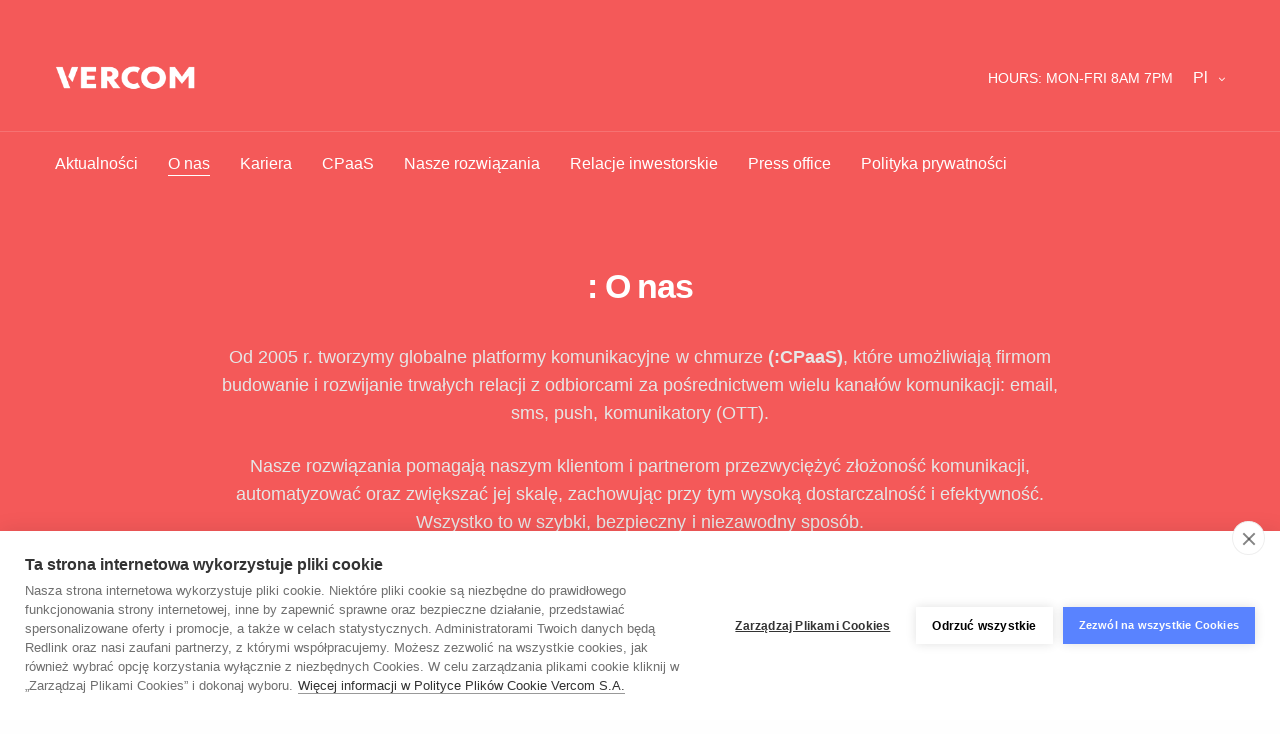

--- FILE ---
content_type: text/html; charset=UTF-8
request_url: https://vercom.pl/o-nas/
body_size: 22936
content:
<!doctype html>
<html lang="pl-PL">
<head>
	<meta charset="UTF-8" />
	<meta name="viewport" content="width=device-width, initial-scale=1, maximum-scale=1, viewport-fit=cover">
	<link rel="profile" href="https://gmpg.org/xfn/11">
	<meta name='robots' content='index, follow, max-image-preview:large, max-snippet:-1, max-video-preview:-1' />
<link rel="alternate" hreflang="cs" href="https://vercom.pl/cs/o-nas/" />
<link rel="alternate" hreflang="pl" href="https://vercom.pl/o-nas/" />
<link rel="alternate" hreflang="de" href="https://vercom.pl/de/uber-uns/" />
<link rel="alternate" hreflang="en" href="https://vercom.pl/en/about-us/" />
<link rel="alternate" hreflang="x-default" href="https://vercom.pl/o-nas/" />

	<!-- This site is optimized with the Yoast SEO plugin v18.3 - https://yoast.com/wordpress/plugins/seo/ -->
	<title>O nas - Vercom S.A.</title>
	<link rel="canonical" href="https://vercom.pl/o-nas/" />
	<meta property="og:locale" content="pl_PL" />
	<meta property="og:type" content="article" />
	<meta property="og:title" content="O nas - Vercom S.A." />
	<meta property="og:url" content="https://vercom.pl/o-nas/" />
	<meta property="og:site_name" content="Vercom S.A." />
	<meta property="article:modified_time" content="2025-08-05T09:34:39+00:00" />
	<meta name="twitter:card" content="summary_large_image" />
	<meta name="twitter:label1" content="Szacowany czas czytania" />
	<meta name="twitter:data1" content="11 minut" />
	<script type="application/ld+json" class="yoast-schema-graph">{"@context":"https://schema.org","@graph":[{"@type":"WebSite","@id":"https://vercom.pl/#website","url":"https://vercom.pl/","name":"Vercom S.A.","description":"","potentialAction":[{"@type":"SearchAction","target":{"@type":"EntryPoint","urlTemplate":"https://vercom.pl/?s={search_term_string}"},"query-input":"required name=search_term_string"}],"inLanguage":"pl-PL"},{"@type":"WebPage","@id":"https://vercom.pl/o-nas/#webpage","url":"https://vercom.pl/o-nas/","name":"O nas - Vercom S.A.","isPartOf":{"@id":"https://vercom.pl/#website"},"datePublished":"2021-03-20T10:24:27+00:00","dateModified":"2025-08-05T09:34:39+00:00","breadcrumb":{"@id":"https://vercom.pl/o-nas/#breadcrumb"},"inLanguage":"pl-PL","potentialAction":[{"@type":"ReadAction","target":["https://vercom.pl/o-nas/"]}]},{"@type":"BreadcrumbList","@id":"https://vercom.pl/o-nas/#breadcrumb","itemListElement":[{"@type":"ListItem","position":1,"name":"Strona główna","item":"https://vercom.pl/"},{"@type":"ListItem","position":2,"name":"O nas"}]}]}</script>
	<!-- / Yoast SEO plugin. -->


<link rel='dns-prefetch' href='//maps.google.com' />
<link rel="alternate" type="application/rss+xml" title="Vercom S.A. &raquo; Kanał z wpisami" href="https://vercom.pl/feed/" />
<link rel="alternate" type="application/rss+xml" title="Vercom S.A. &raquo; Kanał z komentarzami" href="https://vercom.pl/comments/feed/" />
<script type="text/javascript">
window._wpemojiSettings = {"baseUrl":"https:\/\/s.w.org\/images\/core\/emoji\/14.0.0\/72x72\/","ext":".png","svgUrl":"https:\/\/s.w.org\/images\/core\/emoji\/14.0.0\/svg\/","svgExt":".svg","source":{"concatemoji":"https:\/\/vercom.pl\/wp-includes\/js\/wp-emoji-release.min.js?ver=6.2.8"}};
/*! This file is auto-generated */
!function(e,a,t){var n,r,o,i=a.createElement("canvas"),p=i.getContext&&i.getContext("2d");function s(e,t){p.clearRect(0,0,i.width,i.height),p.fillText(e,0,0);e=i.toDataURL();return p.clearRect(0,0,i.width,i.height),p.fillText(t,0,0),e===i.toDataURL()}function c(e){var t=a.createElement("script");t.src=e,t.defer=t.type="text/javascript",a.getElementsByTagName("head")[0].appendChild(t)}for(o=Array("flag","emoji"),t.supports={everything:!0,everythingExceptFlag:!0},r=0;r<o.length;r++)t.supports[o[r]]=function(e){if(p&&p.fillText)switch(p.textBaseline="top",p.font="600 32px Arial",e){case"flag":return s("\ud83c\udff3\ufe0f\u200d\u26a7\ufe0f","\ud83c\udff3\ufe0f\u200b\u26a7\ufe0f")?!1:!s("\ud83c\uddfa\ud83c\uddf3","\ud83c\uddfa\u200b\ud83c\uddf3")&&!s("\ud83c\udff4\udb40\udc67\udb40\udc62\udb40\udc65\udb40\udc6e\udb40\udc67\udb40\udc7f","\ud83c\udff4\u200b\udb40\udc67\u200b\udb40\udc62\u200b\udb40\udc65\u200b\udb40\udc6e\u200b\udb40\udc67\u200b\udb40\udc7f");case"emoji":return!s("\ud83e\udef1\ud83c\udffb\u200d\ud83e\udef2\ud83c\udfff","\ud83e\udef1\ud83c\udffb\u200b\ud83e\udef2\ud83c\udfff")}return!1}(o[r]),t.supports.everything=t.supports.everything&&t.supports[o[r]],"flag"!==o[r]&&(t.supports.everythingExceptFlag=t.supports.everythingExceptFlag&&t.supports[o[r]]);t.supports.everythingExceptFlag=t.supports.everythingExceptFlag&&!t.supports.flag,t.DOMReady=!1,t.readyCallback=function(){t.DOMReady=!0},t.supports.everything||(n=function(){t.readyCallback()},a.addEventListener?(a.addEventListener("DOMContentLoaded",n,!1),e.addEventListener("load",n,!1)):(e.attachEvent("onload",n),a.attachEvent("onreadystatechange",function(){"complete"===a.readyState&&t.readyCallback()})),(e=t.source||{}).concatemoji?c(e.concatemoji):e.wpemoji&&e.twemoji&&(c(e.twemoji),c(e.wpemoji)))}(window,document,window._wpemojiSettings);
</script>
<style type="text/css">
img.wp-smiley,
img.emoji {
	display: inline !important;
	border: none !important;
	box-shadow: none !important;
	height: 1em !important;
	width: 1em !important;
	margin: 0 0.07em !important;
	vertical-align: -0.1em !important;
	background: none !important;
	padding: 0 !important;
}
</style>
	<link rel='stylesheet' id='wp-block-library-css' href='https://vercom.pl/wp-includes/css/dist/block-library/style.min.css?ver=6.2.8' media='all' />
<link rel='stylesheet' id='classic-theme-styles-css' href='https://vercom.pl/wp-includes/css/classic-themes.min.css?ver=6.2.8' media='all' />
<style id='global-styles-inline-css' type='text/css'>
body{--wp--preset--color--black: #000000;--wp--preset--color--cyan-bluish-gray: #abb8c3;--wp--preset--color--white: #ffffff;--wp--preset--color--pale-pink: #f78da7;--wp--preset--color--vivid-red: #cf2e2e;--wp--preset--color--luminous-vivid-orange: #ff6900;--wp--preset--color--luminous-vivid-amber: #fcb900;--wp--preset--color--light-green-cyan: #7bdcb5;--wp--preset--color--vivid-green-cyan: #00d084;--wp--preset--color--pale-cyan-blue: #8ed1fc;--wp--preset--color--vivid-cyan-blue: #0693e3;--wp--preset--color--vivid-purple: #9b51e0;--wp--preset--color--thb-accent: #f45959;--wp--preset--gradient--vivid-cyan-blue-to-vivid-purple: linear-gradient(135deg,rgba(6,147,227,1) 0%,rgb(155,81,224) 100%);--wp--preset--gradient--light-green-cyan-to-vivid-green-cyan: linear-gradient(135deg,rgb(122,220,180) 0%,rgb(0,208,130) 100%);--wp--preset--gradient--luminous-vivid-amber-to-luminous-vivid-orange: linear-gradient(135deg,rgba(252,185,0,1) 0%,rgba(255,105,0,1) 100%);--wp--preset--gradient--luminous-vivid-orange-to-vivid-red: linear-gradient(135deg,rgba(255,105,0,1) 0%,rgb(207,46,46) 100%);--wp--preset--gradient--very-light-gray-to-cyan-bluish-gray: linear-gradient(135deg,rgb(238,238,238) 0%,rgb(169,184,195) 100%);--wp--preset--gradient--cool-to-warm-spectrum: linear-gradient(135deg,rgb(74,234,220) 0%,rgb(151,120,209) 20%,rgb(207,42,186) 40%,rgb(238,44,130) 60%,rgb(251,105,98) 80%,rgb(254,248,76) 100%);--wp--preset--gradient--blush-light-purple: linear-gradient(135deg,rgb(255,206,236) 0%,rgb(152,150,240) 100%);--wp--preset--gradient--blush-bordeaux: linear-gradient(135deg,rgb(254,205,165) 0%,rgb(254,45,45) 50%,rgb(107,0,62) 100%);--wp--preset--gradient--luminous-dusk: linear-gradient(135deg,rgb(255,203,112) 0%,rgb(199,81,192) 50%,rgb(65,88,208) 100%);--wp--preset--gradient--pale-ocean: linear-gradient(135deg,rgb(255,245,203) 0%,rgb(182,227,212) 50%,rgb(51,167,181) 100%);--wp--preset--gradient--electric-grass: linear-gradient(135deg,rgb(202,248,128) 0%,rgb(113,206,126) 100%);--wp--preset--gradient--midnight: linear-gradient(135deg,rgb(2,3,129) 0%,rgb(40,116,252) 100%);--wp--preset--duotone--dark-grayscale: url('#wp-duotone-dark-grayscale');--wp--preset--duotone--grayscale: url('#wp-duotone-grayscale');--wp--preset--duotone--purple-yellow: url('#wp-duotone-purple-yellow');--wp--preset--duotone--blue-red: url('#wp-duotone-blue-red');--wp--preset--duotone--midnight: url('#wp-duotone-midnight');--wp--preset--duotone--magenta-yellow: url('#wp-duotone-magenta-yellow');--wp--preset--duotone--purple-green: url('#wp-duotone-purple-green');--wp--preset--duotone--blue-orange: url('#wp-duotone-blue-orange');--wp--preset--font-size--small: 13px;--wp--preset--font-size--medium: 20px;--wp--preset--font-size--large: 36px;--wp--preset--font-size--x-large: 42px;--wp--preset--spacing--20: 0.44rem;--wp--preset--spacing--30: 0.67rem;--wp--preset--spacing--40: 1rem;--wp--preset--spacing--50: 1.5rem;--wp--preset--spacing--60: 2.25rem;--wp--preset--spacing--70: 3.38rem;--wp--preset--spacing--80: 5.06rem;--wp--preset--shadow--natural: 6px 6px 9px rgba(0, 0, 0, 0.2);--wp--preset--shadow--deep: 12px 12px 50px rgba(0, 0, 0, 0.4);--wp--preset--shadow--sharp: 6px 6px 0px rgba(0, 0, 0, 0.2);--wp--preset--shadow--outlined: 6px 6px 0px -3px rgba(255, 255, 255, 1), 6px 6px rgba(0, 0, 0, 1);--wp--preset--shadow--crisp: 6px 6px 0px rgba(0, 0, 0, 1);}:where(.is-layout-flex){gap: 0.5em;}body .is-layout-flow > .alignleft{float: left;margin-inline-start: 0;margin-inline-end: 2em;}body .is-layout-flow > .alignright{float: right;margin-inline-start: 2em;margin-inline-end: 0;}body .is-layout-flow > .aligncenter{margin-left: auto !important;margin-right: auto !important;}body .is-layout-constrained > .alignleft{float: left;margin-inline-start: 0;margin-inline-end: 2em;}body .is-layout-constrained > .alignright{float: right;margin-inline-start: 2em;margin-inline-end: 0;}body .is-layout-constrained > .aligncenter{margin-left: auto !important;margin-right: auto !important;}body .is-layout-constrained > :where(:not(.alignleft):not(.alignright):not(.alignfull)){max-width: var(--wp--style--global--content-size);margin-left: auto !important;margin-right: auto !important;}body .is-layout-constrained > .alignwide{max-width: var(--wp--style--global--wide-size);}body .is-layout-flex{display: flex;}body .is-layout-flex{flex-wrap: wrap;align-items: center;}body .is-layout-flex > *{margin: 0;}:where(.wp-block-columns.is-layout-flex){gap: 2em;}.has-black-color{color: var(--wp--preset--color--black) !important;}.has-cyan-bluish-gray-color{color: var(--wp--preset--color--cyan-bluish-gray) !important;}.has-white-color{color: var(--wp--preset--color--white) !important;}.has-pale-pink-color{color: var(--wp--preset--color--pale-pink) !important;}.has-vivid-red-color{color: var(--wp--preset--color--vivid-red) !important;}.has-luminous-vivid-orange-color{color: var(--wp--preset--color--luminous-vivid-orange) !important;}.has-luminous-vivid-amber-color{color: var(--wp--preset--color--luminous-vivid-amber) !important;}.has-light-green-cyan-color{color: var(--wp--preset--color--light-green-cyan) !important;}.has-vivid-green-cyan-color{color: var(--wp--preset--color--vivid-green-cyan) !important;}.has-pale-cyan-blue-color{color: var(--wp--preset--color--pale-cyan-blue) !important;}.has-vivid-cyan-blue-color{color: var(--wp--preset--color--vivid-cyan-blue) !important;}.has-vivid-purple-color{color: var(--wp--preset--color--vivid-purple) !important;}.has-black-background-color{background-color: var(--wp--preset--color--black) !important;}.has-cyan-bluish-gray-background-color{background-color: var(--wp--preset--color--cyan-bluish-gray) !important;}.has-white-background-color{background-color: var(--wp--preset--color--white) !important;}.has-pale-pink-background-color{background-color: var(--wp--preset--color--pale-pink) !important;}.has-vivid-red-background-color{background-color: var(--wp--preset--color--vivid-red) !important;}.has-luminous-vivid-orange-background-color{background-color: var(--wp--preset--color--luminous-vivid-orange) !important;}.has-luminous-vivid-amber-background-color{background-color: var(--wp--preset--color--luminous-vivid-amber) !important;}.has-light-green-cyan-background-color{background-color: var(--wp--preset--color--light-green-cyan) !important;}.has-vivid-green-cyan-background-color{background-color: var(--wp--preset--color--vivid-green-cyan) !important;}.has-pale-cyan-blue-background-color{background-color: var(--wp--preset--color--pale-cyan-blue) !important;}.has-vivid-cyan-blue-background-color{background-color: var(--wp--preset--color--vivid-cyan-blue) !important;}.has-vivid-purple-background-color{background-color: var(--wp--preset--color--vivid-purple) !important;}.has-black-border-color{border-color: var(--wp--preset--color--black) !important;}.has-cyan-bluish-gray-border-color{border-color: var(--wp--preset--color--cyan-bluish-gray) !important;}.has-white-border-color{border-color: var(--wp--preset--color--white) !important;}.has-pale-pink-border-color{border-color: var(--wp--preset--color--pale-pink) !important;}.has-vivid-red-border-color{border-color: var(--wp--preset--color--vivid-red) !important;}.has-luminous-vivid-orange-border-color{border-color: var(--wp--preset--color--luminous-vivid-orange) !important;}.has-luminous-vivid-amber-border-color{border-color: var(--wp--preset--color--luminous-vivid-amber) !important;}.has-light-green-cyan-border-color{border-color: var(--wp--preset--color--light-green-cyan) !important;}.has-vivid-green-cyan-border-color{border-color: var(--wp--preset--color--vivid-green-cyan) !important;}.has-pale-cyan-blue-border-color{border-color: var(--wp--preset--color--pale-cyan-blue) !important;}.has-vivid-cyan-blue-border-color{border-color: var(--wp--preset--color--vivid-cyan-blue) !important;}.has-vivid-purple-border-color{border-color: var(--wp--preset--color--vivid-purple) !important;}.has-vivid-cyan-blue-to-vivid-purple-gradient-background{background: var(--wp--preset--gradient--vivid-cyan-blue-to-vivid-purple) !important;}.has-light-green-cyan-to-vivid-green-cyan-gradient-background{background: var(--wp--preset--gradient--light-green-cyan-to-vivid-green-cyan) !important;}.has-luminous-vivid-amber-to-luminous-vivid-orange-gradient-background{background: var(--wp--preset--gradient--luminous-vivid-amber-to-luminous-vivid-orange) !important;}.has-luminous-vivid-orange-to-vivid-red-gradient-background{background: var(--wp--preset--gradient--luminous-vivid-orange-to-vivid-red) !important;}.has-very-light-gray-to-cyan-bluish-gray-gradient-background{background: var(--wp--preset--gradient--very-light-gray-to-cyan-bluish-gray) !important;}.has-cool-to-warm-spectrum-gradient-background{background: var(--wp--preset--gradient--cool-to-warm-spectrum) !important;}.has-blush-light-purple-gradient-background{background: var(--wp--preset--gradient--blush-light-purple) !important;}.has-blush-bordeaux-gradient-background{background: var(--wp--preset--gradient--blush-bordeaux) !important;}.has-luminous-dusk-gradient-background{background: var(--wp--preset--gradient--luminous-dusk) !important;}.has-pale-ocean-gradient-background{background: var(--wp--preset--gradient--pale-ocean) !important;}.has-electric-grass-gradient-background{background: var(--wp--preset--gradient--electric-grass) !important;}.has-midnight-gradient-background{background: var(--wp--preset--gradient--midnight) !important;}.has-small-font-size{font-size: var(--wp--preset--font-size--small) !important;}.has-medium-font-size{font-size: var(--wp--preset--font-size--medium) !important;}.has-large-font-size{font-size: var(--wp--preset--font-size--large) !important;}.has-x-large-font-size{font-size: var(--wp--preset--font-size--x-large) !important;}
.wp-block-navigation a:where(:not(.wp-element-button)){color: inherit;}
:where(.wp-block-columns.is-layout-flex){gap: 2em;}
.wp-block-pullquote{font-size: 1.5em;line-height: 1.6;}
</style>
<link rel='stylesheet' id='wpml-blocks-css' href='https://vercom.pl/wp-content/plugins/sitepress-multilingual-cms/dist/css/blocks/styles.css?ver=4.6.3' media='all' />
<link rel='stylesheet' id='thb-fa-css' href='https://vercom.pl/wp-content/themes/revolution/assets/css/font-awesome.min.css?ver=2.4.3' media='all' />
<link rel='stylesheet' id='thb-app-css' href='https://vercom.pl/wp-content/themes/revolution/assets/css/app.css?ver=2.4.3' media='all' />
<style id='thb-app-inline-css' type='text/css'>
h1, .h1, .thb-countdown .thb-countdown-ul li .timestamp, h2, .h2, h3, .h3, h4, .h4, h5, .h5, h6, .h6 {}body {}.thb-full-menu {}.thb-mobile-menu,.thb-secondary-menu {}em {}label {}input[type="submit"],submit,.button,.btn,.btn-block,.btn-text,.vc_btn3 {}p,.post-detail .post-content {}.thb-full-menu>li>a,.thb-header-menu>li>a {}.subfooter .thb-full-menu>li>a {}.thb-full-menu li .sub-menu a,.thb-dropdown-style2 .thb-full-menu .sub-menu>li a,.thb-dropdown-style2 .thb-full-menu .sub-menu>li.title-item>a,.thb-dropdown-style3 .thb-full-menu .sub-menu>li a,.thb-dropdown-style3 .thb-full-menu .sub-menu>li.title-item>a,.thb-header-menu li .sub-menu a {}.thb-full-menu>li>a.social {}.widget>h6 {}.footer .widget,.footer .widget p {}.thb-mobile-menu>li>a {}.thb-mobile-menu .sub-menu a {}.thb-secondary-menu a {}#mobile-menu .menu-footer {}#mobile-menu .socials a {}.subfooter .socials a {}.products .product.thb-listing-style2 h3,.products .product.thb-listing-style1 h3 {}.thb-product-detail .product-information h1.product_title {}.thb-product-detail .product-information .woocommerce-product-details__short-description,.thb-product-detail .product-information .woocommerce-product-details__short-description p {}@media screen and (min-width:1024px) {h1,.h1 {}}h1,.h1 {}@media screen and (min-width:1024px) {h2 {}}h2 {}@media screen and (min-width:1024px) {h3 {}}h3 {}@media screen and (min-width:1024px) {h4 {}}h4 {}@media screen and (min-width:1024px) {h5 {}}h5 {}h6 {}.header-secondary-text div p:not(.smaller) {}.header-secondary-text div p.smaller {}.logolink .logoimg {max-height:25px;}.logolink .logoimg[src$=".svg"] {max-height:100%;height:25px;}@media only screen and (min-width:40.0625em) {.header {padding-top:50px;padding-bottom:50px;;}}a:hover,.thb-full-menu.thb-standard>li.current-menu-item:not(.has-hash)>a,.thb-full-menu>li a:not(.logolink)[data-filter].active,#mobile-menu.dark .thb-mobile-menu>li>a:hover,#mobile-menu.dark .sub-menu a:hover,#mobile-menu.dark .thb-secondary-menu a:hover,.thb-mobile-menu>li.menu-item-has-children>a:hover .thb-arrow div,.thb-secondary-menu a:hover,.authorpage .author-content .square-icon:hover,.authorpage .author-content .square-icon.email:hover,.commentlist .comment .reply a:hover,input[type="submit"].style3,.button.style3,.btn.style3,input[type="submit"].style4,.button.style4,.btn.style4,input[type="submit"].style4:hover,.button.style4:hover,.btn.style4:hover,.more-link,.thb-portfolio-filter.style1 ul li a:hover,.thb-portfolio-filter.style1 ul li a.active,.thb-portfolio-filter.style2 .select2.select2-container--default .select2-selection--single .select2-selection__rendered,.thb-portfolio-filter.style2 .select2-dropdown .select2-results__options .select2-results__option[aria-selected=true] span,.thb-portfolio-filter.style2 .select2-dropdown .select2-results__options .select2-results__option.select2-results__option--highlighted span,.thb-autotype .thb-autotype-entry,.thb-tabs.style3 .vc_tta-panel-heading h4 a:hover,.thb-tabs.style3 .vc_tta-panel-heading h4 a.active,.thb-tabs.style4 .vc_tta-panel-heading h4 a.active,.thb-tabs.style4 .vc_tta-panel-heading h4 a:hover,.thb_location_container.row .thb_location h5,.thb-portfolio-slider.thb-portfolio-slider-style3 .portfolio-slide .content-side .thb-categories,.thb-portfolio-slider.thb-portfolio-slider-style3 .portfolio-slide .content-side .thb-categories a,.woocommerce-checkout-payment .wc_payment_methods .wc_payment_method.payment_method_paypal .about_paypal,input[type="submit"].style2, .button.style2, .btn.style2,.thb-header-menu > li.menu-item-has-children:hover > a,.thb-header-menu > li.menu-item-has-children.sfHover > a,.thb-header-menu > li.menu-item-has-children:hover>a span:after,.thb-header-menu > li.menu-item-has-children.sfHover > a span:after,.thb-pricing-table.style2 .pricing-container .thb_pricing_head .thb-price,.post.style8 .style8-meta .style8-link a,.thb-iconbox.top.type5 .iconbox-content .thb-read-more,.thb-testimonials.style7 .testimonial-author cite,.thb-testimonials.style7 .testimonial-author span,.post.style9.active .post-title a,.columns.thb-light-column .post.style9 .post-category a,.thb-page-header .thb-blog-categories li a.active,.has-thb-accent-color,.wp-block-button .wp-block-button__link.has-thb-accent-color,.thb-page-menu.style2 li:hover a,.thb-page-menu.style2 li.current_page_item a,.post.style10 .style10-readmore,.btn-text.style-accent-link,.thb-page-menu li.current_page_item a {color:#f45959;}.thb-full-menu.thb-line-marker>li>a:before,.thb-page-header .thb-blog-categories li a:after,.select2-container .select2-dropdown .select2-results .select2-results__option[aria-selected=true],input[type="submit"],.button,.btn,input[type="submit"].black:hover,input[type="submit"].wc-forward.checkout:hover,.button.black:hover,.button.wc-forward.checkout:hover,.btn.black:not(.style4):hover,.btn.wc-forward.checkout:hover,input[type="submit"].style2:hover,.button.style2:hover,.btn.style2:hover,input[type="submit"].style3:before,.button.style3:before,.btn.style3:before,input[type="submit"].style4:after,.button.style4:after,.btn.style4:after,.btn-text.style3 .circle-btn,[class^="tag-cloud-link"]:hover,.thb-portfolio-filter.style1 ul li a:before,.thb-portfolio-filter.style2 .select2.select2-container--default .select2-selection--single .select2-selection__arrow:after,.thb-portfolio-filter.style2 .select2.select2-container--default .select2-selection--single .select2-selection__arrow:before,.thb-portfolio-filter.style2 .select2-dropdown .select2-results__options .select2-results__option span:before,.boxed-icon.email:hover,.thb-progressbar .thb-progress span,#scroll_to_top:hover .thb-animated-arrow.circular,.thb-tabs.style1 .vc_tta-panel-heading h4 a:before,.thb-tabs.style4 .vc_tta-panel-heading h4 a:before,.thb-client-row.thb-opacity.with-accent .thb-client:hover,.badge.onsale,.demo_store,.products .product .product_after_title .button:hover:after,.woocommerce-MyAccount-navigation ul li:hover a,.woocommerce-MyAccount-navigation ul li.is-active a,.footer_bar .socials .social.email:hover,.thb-header-menu > li.menu-item-has-children > a span:before,.thb-page-menu.style1 li:hover a, .thb-page-menu.style1 li.current_page_item a,.thb-client-row .style4 .accent-color,.preloader-style3-container:before,.preloader-style3-container:after,.has-thb-accent-background-color,.wp-block-button .wp-block-button__link.has-thb-accent-background-color,.thb-portfolio-slider.thb-portfolio-slider-style7 .portfolio-style7-dots-wrapper .thb-portfolio-slider-style7-bullets:before,.thb-portfolio-slider.thb-portfolio-slider-style8 .thb-portfolio-slide-excerpt {background-color:#f45959;}input[type="submit"]:hover,.button:hover,.btn:hover {background-color:#e35353;}.share_container .product_copy form,input[type="text"]:focus,input[type="password"]:focus,input[type="date"]:focus,input[type="datetime"]:focus,input[type="email"]:focus,input[type="number"]:focus,input[type="search"]:focus,input[type="tel"]:focus,input[type="time"]:focus,input[type="url"]:focus,textarea:focus,.select2.select2-container--default.select2-container--open .select2-selection--single,.select2-container .select2-dropdown,.select2-container .select2-dropdown.select2-drop-active,input[type="submit"].style2,.button.style2,.btn.style2,input[type="submit"].style3,.button.style3,.btn.style3,input[type="submit"].style4,.button.style4,.btn.style4,[class^="tag-cloud-link"]:hover,.boxed-icon.email:hover,.wpb_text_column a:not(.btn):not(.button):after,.thb-client-row.has-border.thb-opacity.with-accent .thb-client:hover,.thb-pricing-table.style1 .thb-pricing-column.highlight-true .pricing-container,.woocommerce-MyAccount-navigation ul li:hover a,.woocommerce-MyAccount-navigation ul li.is-active a,.footer_bar .socials .social.email:hover,.thb-iconbox.top.type5,.thb-page-menu.style1 li:hover a, .thb-page-menu.style1 li.current_page_item a,.post.style9 .style9-title .style9-arrow:hover,.post.style9.active .style9-arrow,.thb-testimonials.style9 .slick-dots-wrapper .slick-dots li.slick-active .portrait_bullet,.thb-iconbox.type7:hover {border-color:#f45959;}.select2-container .select2-dropdown.select2-drop-active.select2-drop-above,.woocommerce-MyAccount-navigation ul li:hover+li a,.woocommerce-MyAccount-navigation ul li.is-active+li a,.thb-page-menu.style1 li:hover+li a, .thb-page-menu.style1 li.current_page_item+li a,.thb-dropdown-style3 .thb-full-menu .sub-menu {border-top-color:#f45959;}.thb-dropdown-style3 .thb-full-menu .sub-menu:after {border-bottom-color:#f45959;}.commentlist .comment .reply a:hover svg path,.btn-text.style4 .arrow svg:first-child,.thb-iconbox.top.type5 .iconbox-content .thb-read-more svg,.thb-iconbox.top.type5 .iconbox-content .thb-read-more svg .bar,.post.style9.active .style9-arrow svg {fill:#f45959;}.thb-tabs.style2 .vc_tta-panel-heading h4 a.active {-moz-box-shadow:inset 0 -3px 0 #f45959,0 1px 0 #f45959;-webkit-box-shadow:inset 0 -3px 0 #f45959,0 1px 0 #f45959;box-shadow:inset 0 -3px 0 #f45959,0 1px 0 #f45959;}.thb-fancy-box.fancy-style5:hover .thb-fancy-content {-moz-box-shadow:inset 0 -3px 0 #f45959;-webkit-box-shadow:inset 0 -3px 0 #f45959;box-shadow:inset 0 -3px 0 #f45959;}.thb-page-preloader .material-spinner .material-path {animation:material-dash 1.4s ease-in-out infinite;stroke:#f45959;}.preloader-style3-container:before,.preloader-style3-container:after {background:#f45959;}.preloader-style2-container .thb-dot.dot-1,.preloader-style2-container .thb-dot.dot-3,.preloader-style2-container .thb-dot.dot-2 {background:#f45959;}.page-id-306 #wrapper div[role="main"],.postid-306 #wrapper div[role="main"] {}.footer {background-color: !important;background-image:url(https://vercom.pl/wp-content/uploads/1x1.png.webp) !important;background-repeat:no-repeat !important;background-size:490px 427px !important;}.footer {background-position:85% 25% !important; }.footer_bar.style1 {border-bottom:0;}
</style>
<link rel='stylesheet' id='thb-style-css' href='https://vercom.pl/wp-content/themes/revolution/style.css?ver=2.4.3' media='all' />
<link rel='stylesheet' id='js_composer_front-css' href='https://vercom.pl/wp-content/plugins/js_composer/assets/css/js_composer.min.css?ver=6.4.2' media='all' />
<script src='https://vercom.pl/wp-includes/js/jquery/jquery.min.js?ver=3.6.4' id='jquery-core-js'></script>
<script src='https://vercom.pl/wp-includes/js/jquery/jquery-migrate.min.js?ver=3.4.0' id='jquery-migrate-js'></script>
<script src='https://maps.google.com/maps/api/js?key=AIzaSyBrTnTuAMvrhE4Hau6LJykXc6t943ExGmU&#038;ver=2.4.3' id='gmapdep-js'></script>
<link rel="https://api.w.org/" href="https://vercom.pl/wp-json/" /><link rel="alternate" type="application/json" href="https://vercom.pl/wp-json/wp/v2/pages/306" /><link rel="EditURI" type="application/rsd+xml" title="RSD" href="https://vercom.pl/xmlrpc.php?rsd" />
<link rel="wlwmanifest" type="application/wlwmanifest+xml" href="https://vercom.pl/wp-includes/wlwmanifest.xml" />
<meta name="generator" content="WordPress 6.2.8" />
<link rel='shortlink' href='https://vercom.pl/?p=306' />
<link rel="alternate" type="application/json+oembed" href="https://vercom.pl/wp-json/oembed/1.0/embed?url=https%3A%2F%2Fvercom.pl%2Fo-nas%2F" />
<link rel="alternate" type="text/xml+oembed" href="https://vercom.pl/wp-json/oembed/1.0/embed?url=https%3A%2F%2Fvercom.pl%2Fo-nas%2F&#038;format=xml" />
<meta name="generator" content="WPML ver:4.6.3 stt:9,1,3,40;" />
<link rel="stylesheet" href="https://use.typekit.net/xou0hvs.css">

<!-- Google Tag Manager -->

<script>(function(w,d,s,l,i){w[l]=w[l]||[];w[l].push({'gtm.start':

new Date().getTime(),event:'gtm.js'});var f=d.getElementsByTagName(s)[0],

j=d.createElement(s),dl=l!='dataLayer'?'&l='+l:'';j.async=true;j.src=

'https://www.googletagmanager.com/gtm.js?id='+i+dl;f.parentNode.insertBefore(j,f);

})(window,document,'script','dataLayer','GTM-NHFGNVV');</script>

<!-- End Google Tag Manager -->

<!-- MailerLite Universal -->
<script>
    (function(w,d,e,u,f,l,n){w[f]=w[f]||function(){(w[f].q=w[f].q||[])
    .push(arguments);},l=d.createElement(e),l.async=1,l.src=u,
    n=d.getElementsByTagName(e)[0],n.parentNode.insertBefore(l,n);})
    (window,document,'script','https://assets.mailerlite.com/js/universal.js','ml');
    ml('account', '275611');
</script>
<!-- End MailerLite Universal --><meta name="generator" content="Powered by WPBakery Page Builder - drag and drop page builder for WordPress."/>
<style type="text/css">
body.custom-background #wrapper div[role="main"] { background-color: #ffffff; }
</style>
	<link rel="icon" href="https://vercom.pl/wp-content/uploads/2021/06/cropped-vercom-favicon-4-32x32.png" sizes="32x32" />
<link rel="icon" href="https://vercom.pl/wp-content/uploads/2021/06/cropped-vercom-favicon-4-192x192.png" sizes="192x192" />
<link rel="apple-touch-icon" href="https://vercom.pl/wp-content/uploads/2021/06/cropped-vercom-favicon-4-180x180.png" />
<meta name="msapplication-TileImage" content="https://vercom.pl/wp-content/uploads/2021/06/cropped-vercom-favicon-4-270x270.png" />
		<style type="text/css" id="wp-custom-css">
			/*footer*/

.maps-footer {
  position: relative;
}

.maps-footer iframe {
  filter: invert(80%) grayscale(1);
}

.maps-footer .maps-link {
  position: absolute;
  z-index: 9999;
  top: 50px;
  left: 100px;
}

.maps-footer .maps-link a {
  color: #fff;
  text-decoration: none;
  padding-bottom: 6px;
  margin-right: 15px;
}

.maps-footer .maps-link a.active {
  border-bottom: 1px solid #fff;
}

.maps-footer .maps-iframe span:after {
  background: url(https://vercom.pl/wp-content/webp-express/webp-images/themes/revolution/assets/img/pin.png.webp);
  content: "";
  width: 25px;
  height: 36px;
  display: block;
  background-size: contain;
  background-repeat: no-repeat;
  position: absolute;
  top: 5px;
  left: 0;
}

.maps-footer .maps-iframe span {
  position: absolute;
  z-index: 9999;
  top: 200px;
  left: 100px;
  color: #fff;
  padding-left: 40px;
}

@media (max-width: 768px) {
  .maps-footer .maps-link {
    left: 15px;
  }

  .maps-footer .maps-iframe span {
    left: 15px;
  }

  .maps-footer .maps-link a {
    margin-bottom: 10px !important;
    display: inline-block;
  }
}
/*end footer*/



.newsletter_home * {
	font-family: Helvetica,Roboto,Arial,sans-serif !important
}

.newsletter_home .sub-h {
	    color: #ffffff;
    font-family: Helvetica, sans-serif;
    font-size: 20px;
    font-weight: 700 !important;
    margin: 0 0 10px 0;
    text-align: left;
    word-break: break-word;
}

@media(max-width: 768px) {
	#newsletter_vercom .ml-form-embedContent {
    display: none;
}
	
	#newsletter_vercom .ml-form-embedBody.ml-form-embedBodyHorizontal.row-form {
    padding-top: 5px !important;
}
	
	.header.style12.fixed .row:first-child {
   padding-bottom: 0
}
	#newsletter_vercom span.lines {
    font-size: 38px;
    text-align: left;
    padding-left: .9375rem;
}
	#newsletter_vercom .ml-form-embedBody.ml-form-embedBodyHorizontal.row-form {
    padding-left: 0 !important;
    padding-right: 0 !important;
}
	.newsletter_home .newsletter_red {
    padding-top: 0px;
}
	
	#newsletter_vercom {
    padding-bottom: 0 !important;
}
	
	.newsletter_home .newsletter_red {
		padding-top:0 !important
	}
}


.newsletter_home {
	display:block !important;
	background: #F6F6F6;
}


.newsletter_home h2 {
	text-align:center
}


.newsletter_home .newsletter_red {
	background: #0099FF;
	padding-top: 60px;
	padding-bottom: 45px;
}



.newsletter_home .newsletter_red .newsletter_list {
	margin-bottom: 10px;
}


.newsletter_home .newsletter_red .newsletter_list p{
	color: #fff;
	font-size: 17px;
    display: grid;
    grid-template-columns: auto 1fr;
	padding-bottom: 10px
}

.newsletter_home .newsletter_red .newsletter_list p:before {
    content: "";
    padding-right: 10px;
    background: url(/wp-content/uploads/2024/06/Vector-3.png);
    display: inline-block;
    width: 34px;
    height: 26px;
    background-repeat: no-repeat;
    margin-right: 15px;
    background-position: 0 5px;
}

#newsletter_vercom {
	    padding-top: 75px !important;
	background: #0099FF;
}


#newsletter_vercom span {
	color: #fff
}

#newsletter_vercom  span.lines {
	font-size: 38px;
}



/* .logged-in .newsletter_home {
	display:block !important
}
 */



/*domyślny czerwony*/
.box-color-hover .thb-fancy-box:hover .thb-fancy-image-container {
	    background: #f45959;
}

/*zielone tło*/
.box-color-hover#green_color .thb-fancy-box:hover .thb-fancy-image-container {
	    background: #3dcccc;
}
/*niebieskie tło*/
.box-color-hover#green_color .thb-fancy-box:hover .thb-fancy-image-container {
	    background: #0099ff;
}





.header-secondary-text div p {
	font-weight: 400;
	font-size: 14px;
}

.footer {
	padding: 0px;
}

.white-header.style12>.row+.row:before, .style12.header.light-header>.row+.row:before {
	background: ;
	height:  !important;
}

.fancy-text-link.black.pill-radius {
	color: #f45959 !important;
}

.thb-portfolio-slider.thb-portfolio-slider-style7 a:not(.btn) {
	cursor: default;
  pointer-events: none;     
  text-decoration: none;
  color: ;
	font-size: ;
}

.thb-portfolio-slider-style7-bullets:before {
	background: #f45959 !important;
}

.gm-style {
	color: #000 !important;
}

.v-button-job {
	background-color: #fff !important;
	color: #000;
}

.v-button-job:hover {
	background-color: #fff !important;
	color: #000;
}

.v-button-gettoknow {
	background-color: #fff !important;
	color: #000;
}

.v-button-gettoknow:hover {
	background-color: #fff !important;
	color: #000;
}

.v-million-text a {
	color: #ffffff !important;
	text-decoration: none !important;
}

body, h1, h2, h3, h4, h5, h6 {
	font-family: "Helvetica Neue",Helvetica,Roboto,Arial,sans-serif !important;
}

h1, .h1, .thb-countdown .thb-countdown-ul li .timestamp, h2, .h2, h3, .h3, h4, .h4, h5, .h5, h6 {
	font-family: "Helvetica Neue",Helvetica,Roboto,Arial,sans-serif !important;
}

.attachment-revolution-rectangle-x2.size-revolution-rectangle-x2.wp-post-image {
	height: 202px !important;
	width: 302px !important;
}

.thb-team-row .thb-team-member.member_style1 h6 {
	color: #fff !important;
}

.thb-team-row .thb-team-member.member_style1 .job-title {
	color: #fff !important;
}

.v-image-bw-colors {
	-webkit-filter: grayscale(100%); /* Safari 6.0 - 9.0 */
  filter: grayscale(100%);
}

.thb-pricing-table.style3 .thb-pricing-footer {
	display: none;
}

.thb-testimonials.style9 .thb-testimonial .review_image {
	max-width: 150px !important;
}

.thb-testimonials.style9 .thb-testimonial blockquote p {
	font-size: 16px !important;
}

.thb-testimonials.style9 .thb-testimonial {
	border-radius: 0px;
	background: transparent;
	border: 0px;
	background-color: transparent;
}

.thb-testimonials.style9 .slick-dots-wrapper .slick-dots li.slick-active .portrait_bullet {
	display: none !important;
	border: 0px !important;
}

.portrait_bullet {
	display: none !important;
}
.v-gdpr-logo {
	-webkit-filter: grayscale(100%); /* Safari 6.0 - 9.0 */
  filter: grayscale(100%);
}
.v-gdpr-logo {
	max-width: 140px !important;
	padding-left: 15px
}

.v-iso-logo {
	-webkit-filter: grayscale(100%); /* Safari 6.0 - 9.0 */
  filter: grayscale(100%);
}

.v-diagram-image {
	max-width: 600px;
}

@media screen and (min-width: 481px) {
.v-mov-css {
	margin-right: -20px !important;
	}
}

@media screen and (max-width: 480px) {
  .v-mov-css {
    width: 230%;
		margin-left: -140px !important;
  }
}

@media screen and (max-width: 480px) {
.de_business_portfolio {
	font-size: 28px !important
}
	}

@media screen and (max-width: 480px) {
.en_business_portfolio {
	font-size: 28px !important
}
	}





.relacje-inwestorskie-box .button.small.style2.white.pill-radius {
    position: absolute;
    bottom: 15px;
    left: 0;
    right: 0;
    width: 125px;
    margin-left: auto;
    margin-right: auto;
}

.relacje-inwestorskie-box .thb-fancy-box .thb-fancy-content svg {
    margin-bottom: 19px;
}


body:not(.home) .header.style12 {
    background: #f45959;
}
/* 
#wrapper [role="main"] {
    padding-top: 240px;
} */


a.btn-block.link-border {
    border: 1px solid #f45959;
    width: auto;
    display: inline-block;
    padding: 15px;
    margin: 0 5px;
}




.buttons .wpb_wrapper {
	text-align: center
}





/* .fixed-header-on .header {
    position: relative;
    top: 0;
}

.fixed-header-on .header.fixed {
    position: fixed;
    top: 0;
}
 */

/* @media(min-width: 1024px) {
	body:not(.home) #wrapper [role="main"] {
	padding-top: 80px;
}

} */
 @media(min-width: 1024px) {
	 body:not(.home) .header-spacer {
		 height: 80px;
	 }
}

}








		</style>
		<style type="text/css" data-type="vc_shortcodes-custom-css">.vc_custom_1616936019266{background-color: #f45959 !important;}.vc_custom_1616941476801{padding-top: 20vh !important;padding-right: 5vh !important;padding-bottom: 20vh !important;padding-left: 5vh !important;background-color: #f2f2f5 !important;background-position: center !important;background-repeat: no-repeat !important;background-size: cover !important;}.vc_custom_1616938754100{padding-bottom: 10vh !important;background-color: #fefefe !important;}.vc_custom_1617308628212{padding-top: 12vh !important;padding-bottom: 10vh !important;background-color: #0e9cff !important;}.vc_custom_1617300722780{padding-top: 12vh !important;padding-bottom: 10vh !important;background-color: #0e9cff !important;}.vc_custom_1617226061269{padding-top: 12vh !important;padding-bottom: 10vh !important;background-color: #0e9cff !important;}.vc_custom_1617133215615{padding-bottom: 2vh !important;}.vc_custom_1617133239714{padding-bottom: 10vh !important;}.vc_custom_1617134164796{padding-bottom: 10vh !important;}.vc_custom_1616617227887{background-color: #fc1026 !important;}.vc_custom_1616701742157{background-color: #f4f4f4 !important;}.vc_custom_1616701748732{background-color: #f4f4f4 !important;}.vc_custom_1616701756646{margin-bottom: 15vh !important;background-color: #f4f4f4 !important;}.vc_custom_1616701773112{padding-bottom: 10vh !important;}.vc_custom_1557841726924{padding-top: 40px !important;}.vc_custom_1616701669505{padding-top: 20vh !important;padding-bottom: 20vh !important;}.vc_custom_1616705155843{padding-bottom: 5vh !important;}.vc_custom_1616705270857{padding-bottom: 5vh !important;}.vc_custom_1616705010976{padding-top: 10vh !important;}.vc_custom_1648812105596{padding-bottom: 5vh !important;}.vc_custom_1616707092765{padding-bottom: 5vh !important;}.vc_custom_1616707092765{padding-bottom: 5vh !important;}.vc_custom_1617052285279{padding-bottom: 10px !important;}.vc_custom_1616705010976{padding-top: 10vh !important;}.vc_custom_1557841726924{padding-top: 40px !important;}.vc_custom_1517832408077{padding-top: 20vh !important;padding-bottom: 20vh !important;}.vc_custom_1557841467561{padding-top: 15% !important;padding-right: 15% !important;padding-bottom: 15% !important;padding-left: 15% !important;}.vc_custom_1557841511662{padding-top: 15% !important;padding-right: 15% !important;padding-bottom: 15% !important;padding-left: 15% !important;}.vc_custom_1557841519196{padding-top: 15% !important;padding-right: 15% !important;padding-bottom: 15% !important;padding-left: 15% !important;}</style><noscript><style> .wpb_animate_when_almost_visible { opacity: 1; }</style></noscript>	    <script src="https://code.jquery.com/jquery-3.7.1.min.js"
        integrity="sha256-/JqT3SQfawRcv/BIHPThkBvs0OEvtFFmqPF/lYI/Cxo=" crossorigin="anonymous"></script>
</head>
<body data-rsssl=1 class="page-template-default page page-id-306 thb-header-style-style12 thb-borders-off thb-dropdown-color-dark thb-dropdown-style1 thb-article-style1 header-full-width-off subheader-full-width-off  right-click-off form-radius-on header-padding-off fixed-header-on footer-effect-off footer-shadow-heavy header-color-light-header wpb-js-composer js-comp-ver-6.4.2 vc_responsive">
<svg xmlns="http://www.w3.org/2000/svg" viewBox="0 0 0 0" width="0" height="0" focusable="false" role="none" style="visibility: hidden; position: absolute; left: -9999px; overflow: hidden;" ><defs><filter id="wp-duotone-dark-grayscale"><feColorMatrix color-interpolation-filters="sRGB" type="matrix" values=" .299 .587 .114 0 0 .299 .587 .114 0 0 .299 .587 .114 0 0 .299 .587 .114 0 0 " /><feComponentTransfer color-interpolation-filters="sRGB" ><feFuncR type="table" tableValues="0 0.49803921568627" /><feFuncG type="table" tableValues="0 0.49803921568627" /><feFuncB type="table" tableValues="0 0.49803921568627" /><feFuncA type="table" tableValues="1 1" /></feComponentTransfer><feComposite in2="SourceGraphic" operator="in" /></filter></defs></svg><svg xmlns="http://www.w3.org/2000/svg" viewBox="0 0 0 0" width="0" height="0" focusable="false" role="none" style="visibility: hidden; position: absolute; left: -9999px; overflow: hidden;" ><defs><filter id="wp-duotone-grayscale"><feColorMatrix color-interpolation-filters="sRGB" type="matrix" values=" .299 .587 .114 0 0 .299 .587 .114 0 0 .299 .587 .114 0 0 .299 .587 .114 0 0 " /><feComponentTransfer color-interpolation-filters="sRGB" ><feFuncR type="table" tableValues="0 1" /><feFuncG type="table" tableValues="0 1" /><feFuncB type="table" tableValues="0 1" /><feFuncA type="table" tableValues="1 1" /></feComponentTransfer><feComposite in2="SourceGraphic" operator="in" /></filter></defs></svg><svg xmlns="http://www.w3.org/2000/svg" viewBox="0 0 0 0" width="0" height="0" focusable="false" role="none" style="visibility: hidden; position: absolute; left: -9999px; overflow: hidden;" ><defs><filter id="wp-duotone-purple-yellow"><feColorMatrix color-interpolation-filters="sRGB" type="matrix" values=" .299 .587 .114 0 0 .299 .587 .114 0 0 .299 .587 .114 0 0 .299 .587 .114 0 0 " /><feComponentTransfer color-interpolation-filters="sRGB" ><feFuncR type="table" tableValues="0.54901960784314 0.98823529411765" /><feFuncG type="table" tableValues="0 1" /><feFuncB type="table" tableValues="0.71764705882353 0.25490196078431" /><feFuncA type="table" tableValues="1 1" /></feComponentTransfer><feComposite in2="SourceGraphic" operator="in" /></filter></defs></svg><svg xmlns="http://www.w3.org/2000/svg" viewBox="0 0 0 0" width="0" height="0" focusable="false" role="none" style="visibility: hidden; position: absolute; left: -9999px; overflow: hidden;" ><defs><filter id="wp-duotone-blue-red"><feColorMatrix color-interpolation-filters="sRGB" type="matrix" values=" .299 .587 .114 0 0 .299 .587 .114 0 0 .299 .587 .114 0 0 .299 .587 .114 0 0 " /><feComponentTransfer color-interpolation-filters="sRGB" ><feFuncR type="table" tableValues="0 1" /><feFuncG type="table" tableValues="0 0.27843137254902" /><feFuncB type="table" tableValues="0.5921568627451 0.27843137254902" /><feFuncA type="table" tableValues="1 1" /></feComponentTransfer><feComposite in2="SourceGraphic" operator="in" /></filter></defs></svg><svg xmlns="http://www.w3.org/2000/svg" viewBox="0 0 0 0" width="0" height="0" focusable="false" role="none" style="visibility: hidden; position: absolute; left: -9999px; overflow: hidden;" ><defs><filter id="wp-duotone-midnight"><feColorMatrix color-interpolation-filters="sRGB" type="matrix" values=" .299 .587 .114 0 0 .299 .587 .114 0 0 .299 .587 .114 0 0 .299 .587 .114 0 0 " /><feComponentTransfer color-interpolation-filters="sRGB" ><feFuncR type="table" tableValues="0 0" /><feFuncG type="table" tableValues="0 0.64705882352941" /><feFuncB type="table" tableValues="0 1" /><feFuncA type="table" tableValues="1 1" /></feComponentTransfer><feComposite in2="SourceGraphic" operator="in" /></filter></defs></svg><svg xmlns="http://www.w3.org/2000/svg" viewBox="0 0 0 0" width="0" height="0" focusable="false" role="none" style="visibility: hidden; position: absolute; left: -9999px; overflow: hidden;" ><defs><filter id="wp-duotone-magenta-yellow"><feColorMatrix color-interpolation-filters="sRGB" type="matrix" values=" .299 .587 .114 0 0 .299 .587 .114 0 0 .299 .587 .114 0 0 .299 .587 .114 0 0 " /><feComponentTransfer color-interpolation-filters="sRGB" ><feFuncR type="table" tableValues="0.78039215686275 1" /><feFuncG type="table" tableValues="0 0.94901960784314" /><feFuncB type="table" tableValues="0.35294117647059 0.47058823529412" /><feFuncA type="table" tableValues="1 1" /></feComponentTransfer><feComposite in2="SourceGraphic" operator="in" /></filter></defs></svg><svg xmlns="http://www.w3.org/2000/svg" viewBox="0 0 0 0" width="0" height="0" focusable="false" role="none" style="visibility: hidden; position: absolute; left: -9999px; overflow: hidden;" ><defs><filter id="wp-duotone-purple-green"><feColorMatrix color-interpolation-filters="sRGB" type="matrix" values=" .299 .587 .114 0 0 .299 .587 .114 0 0 .299 .587 .114 0 0 .299 .587 .114 0 0 " /><feComponentTransfer color-interpolation-filters="sRGB" ><feFuncR type="table" tableValues="0.65098039215686 0.40392156862745" /><feFuncG type="table" tableValues="0 1" /><feFuncB type="table" tableValues="0.44705882352941 0.4" /><feFuncA type="table" tableValues="1 1" /></feComponentTransfer><feComposite in2="SourceGraphic" operator="in" /></filter></defs></svg><svg xmlns="http://www.w3.org/2000/svg" viewBox="0 0 0 0" width="0" height="0" focusable="false" role="none" style="visibility: hidden; position: absolute; left: -9999px; overflow: hidden;" ><defs><filter id="wp-duotone-blue-orange"><feColorMatrix color-interpolation-filters="sRGB" type="matrix" values=" .299 .587 .114 0 0 .299 .587 .114 0 0 .299 .587 .114 0 0 .299 .587 .114 0 0 " /><feComponentTransfer color-interpolation-filters="sRGB" ><feFuncR type="table" tableValues="0.098039215686275 1" /><feFuncG type="table" tableValues="0 0.66274509803922" /><feFuncB type="table" tableValues="0.84705882352941 0.41960784313725" /><feFuncA type="table" tableValues="1 1" /></feComponentTransfer><feComposite in2="SourceGraphic" operator="in" /></filter></defs></svg><!-- Google Tag Manager (noscript) -->

<noscript><iframe src="https://www.googletagmanager.com/ns.html?id=GTM-NHFGNVV"

height="0" width="0" style="display:none;visibility:hidden"></iframe></noscript>

<!-- End Google Tag Manager (noscript) --><!-- Start Wrapper -->
<div id="wrapper" class="thb-page-transition-off">

	<!-- Start Sub-Header -->
		<!-- End Sub-Header -->

	<!-- Start Header -->

<header class="header style12 thb-fixed-shadow-style1 light-header" data-header-color="light-header" data-fixed-header-color="light-header">
	<div class="row align-middle">
		<div class="small-12 columns">
				<div class="logo-holder">
		<a href="https://vercom.pl/" class="logolink" title="Vercom S.A.">
			<img src="https://vercom.pl/wp-content/uploads/2021/03/v-black-logo.png.webp" class="logoimg logo-dark" alt="Vercom S.A."/>
							<img src="https://vercom.pl/wp-content/uploads/2021/03/v-white-logo.png.webp" class="logoimg logo-light" alt="Vercom S.A."/>
					</a>
	</div>
				<div>
					<div class="secondary-area">
				<ul class="header-secondary-text thb-full-menu">
					<li>
								<div>
											<p>HOURS: MON-FRI 8AM 7PM</p>
														</div>
			</li>
				</ul>
				<ul class="thb-full-menu thb-language-switcher thb-underline">
			<li class="menu-item-has-children">
				<a href="#">pl</a>				<ul class="sub-menu">
				<li><a href="https://vercom.pl/cs/o-nas/" title="Čeština">Čeština</a></li><li><a href="https://vercom.pl/de/uber-uns/" title="Deutsch">Deutsch</a></li><li><a href="https://vercom.pl/en/about-us/" title="English">English</a></li>				</ul>
			</li>
		</ul>
				<div class="mobile-toggle-holder style2">
					<strong>
				<span class="menu-label">Menu</span>
				<span class="close-label">Close</span>
			</strong>
				<div class="mobile-toggle">
			<span></span><span></span><span></span>
		</div>
			</div>
		</div>
				</div>
		</div>
	</div>
	<div class="row align-middle">
		<div class="small-12 columns">
			<!-- Start Full Menu -->
<nav class="full-menu" id="full-menu">
	<ul id="menu-vercom-menu" class="thb-full-menu thb-underline"><li id="menu-item-580" class="menu-item menu-item-type-custom menu-item-object-custom menu-item-580"><a href="/news">Aktualności</a></li>
<li id="menu-item-857" class="menu-item menu-item-type-post_type menu-item-object-page current-menu-item page_item page-item-306 current_page_item menu-item-857"><a href="https://vercom.pl/o-nas/">O nas</a></li>
<li id="menu-item-1551" class="menu-item menu-item-type-custom menu-item-object-custom menu-item-1551"><a target="_blank" href="https://vercom.traffit.com/career/">Kariera</a></li>
<li id="menu-item-1285" class="menu-item menu-item-type-post_type menu-item-object-page menu-item-1285"><a href="https://vercom.pl/cpaas/">CPaaS</a></li>
<li id="menu-item-1243" class="menu-item menu-item-type-post_type menu-item-object-page menu-item-1243"><a href="https://vercom.pl/nasze-rozwiazania/">Nasze rozwiązania</a></li>
<li id="menu-item-1404" class="menu-item menu-item-type-post_type menu-item-object-page menu-item-1404"><a href="https://vercom.pl/relacje-inwestorskie/">Relacje inwestorskie</a></li>
<li id="menu-item-1244" class="menu-item menu-item-type-post_type menu-item-object-page menu-item-1244"><a href="https://vercom.pl/press-office/">Press office</a></li>
<li id="menu-item-4594" class="menu-item menu-item-type-custom menu-item-object-custom menu-item-4594"><a href="https://vercom.pl/polityka-prywatnosci/">Polityka prywatności</a></li>
</ul>	</nav>
<!-- End Full Menu -->
				<div class="secondary-area">
			</div>
			</div>
	</div>
</header>
<!-- End Header -->

	<div role="main">
		<div class="header-spacer"></div>
					<div class="post-306 page type-page status-publish hentry">
				<div class="row wpb_row row-fluid no-row-padding full-width-row no-column-padding vc_custom_1616936019266 row-has-fill"><div class="wpb_column columns medium-12 thb-dark-column small-12"><div class="vc_column-inner"><div class="wpb_wrapper"><div class="row wpb_row vc_inner row-fluid max_width align-center vc_custom_1557841726924"><div class="text-center wpb_column columns medium-12 large-9 medium-9 thb-light-column small-12"><div class="vc_column-inner   vc_custom_1616701669505"><div class="wpb_wrapper">
	<div class="wpb_text_column wpb_content_element animation bottom-to-top" >
		<div class="wpb_wrapper">
			<h2>: O nas</h2>

		</div>
	</div>

	<div class="wpb_text_column wpb_content_element animation bottom-to-top" >
		<div class="wpb_wrapper">
			<p>Od 2005 r. tworzymy globalne platformy komunikacyjne w chmurze <strong>(:CPaaS)</strong>, które umożliwiają firmom budowanie i rozwijanie trwałych relacji z odbiorcami za pośrednictwem wielu kanałów komunikacji: email, sms, push, komunikatory (OTT).</p>
<p>Nasze rozwiązania pomagają naszym klientom i partnerom przezwyciężyć złożoność komunikacji, automatyzować oraz zwiększać jej skalę, zachowując przy tym wysoką dostarczalność i efektywność.<br />
Wszystko to w szybki, bezpieczny i niezawodny sposób.</p>

		</div>
	</div>
</div></div></div></div></div></div></div></div><div class="row wpb_row row-fluid no-row-padding full-width-row vc_custom_1616941476801 row-has-fill"><div class="wpb_column columns medium-3 thb-dark-column small-12"><div class="vc_column-inner"><div class="wpb_wrapper">	<div class="thb-counter counter-style1 thb-side left" id="thb-counter-697703591a2fc" data-separator="true" data-format="(,ddd).dd">
					<div class="counter-container">
								<div class="h1" data-count="20" data-speed="2000">0</div>
							</div>
			<h6>Lat Doświadczenia</h6>
										<figure>
											<div class="counter-image">
							<img width="72" height="80" src="https://vercom.pl/wp-content/uploads/2021/03/v-experience.png.webp" class="thb_image attachment-full" alt="" decoding="async" loading="lazy" srcset="https://vercom.pl/wp-content/uploads/2021/03/v-experience.png.webp 72w,  https://vercom.pl/wp-content/uploads/2021/03/v-experience-20x22.png.webp 20w" sizes="(max-width: 72px) 100vw, 72px" />						</div>
									</figure>
							<style>
			#thb-counter-697703591a2fc .odometer.odometer-auto-theme.odometer-animating-up .odometer-ribbon-inner,
			#thb-counter-697703591a2fc .odometer.odometer-theme-minimal.odometer-animating-up .odometer-ribbon-inner {
				transition: transform 2s;
			}
							#thb-counter-697703591a2fc.thb-counter .h1,
				#thb-counter-697703591a2fc.thb-counter .counter {
					color: #090909;
				}
										#thb-counter-697703591a2fc.thb-counter h6,
				#thb-counter-697703591a2fc.thb-counter .thb-title {
					color: #090909;
				}
										#thb-counter-697703591a2fc.thb-counter figure svg path,
				#thb-counter-697703591a2fc.thb-counter figure svg circle,
				#thb-counter-697703591a2fc.thb-counter figure svg rect,
				#thb-counter-697703591a2fc.thb-counter figure svg ellipse {
					stroke: #090909;
				}
										#thb-counter-697703591a2fc.thb-counter .counter-image img {
					width: 50px;
					height: auto;
				}
					</style>
	</div>
	</div></div></div><div class="wpb_column columns medium-3 thb-dark-column small-12"><div class="vc_column-inner"><div class="wpb_wrapper">	<div class="thb-counter counter-style1 thb-side left" id="thb-counter-697703591a786" data-separator="" data-format="(,ddd).dd">
					<div class="counter-container">
								<div class="h1" data-count="94700" data-speed="2000">0</div>
							</div>
			<h6>Klientów</h6>
										<figure>
											<div class="counter-image">
							<img width="92" height="80" src="https://vercom.pl/wp-content/uploads/2021/03/v-world.png.webp" class="thb_image attachment-full" alt="" decoding="async" loading="lazy" srcset="https://vercom.pl/wp-content/uploads/2021/03/v-world.png.webp 92w,  https://vercom.pl/wp-content/uploads/2021/03/v-world-20x17.png.webp 20w" sizes="(max-width: 92px) 100vw, 92px" />						</div>
									</figure>
							<style>
			#thb-counter-697703591a786 .odometer.odometer-auto-theme.odometer-animating-up .odometer-ribbon-inner,
			#thb-counter-697703591a786 .odometer.odometer-theme-minimal.odometer-animating-up .odometer-ribbon-inner {
				transition: transform 2s;
			}
							#thb-counter-697703591a786.thb-counter .h1,
				#thb-counter-697703591a786.thb-counter .counter {
					color: #090909;
				}
										#thb-counter-697703591a786.thb-counter h6,
				#thb-counter-697703591a786.thb-counter .thb-title {
					color: #090909;
				}
										#thb-counter-697703591a786.thb-counter figure svg path,
				#thb-counter-697703591a786.thb-counter figure svg circle,
				#thb-counter-697703591a786.thb-counter figure svg rect,
				#thb-counter-697703591a786.thb-counter figure svg ellipse {
					stroke: #090909;
				}
										#thb-counter-697703591a786.thb-counter .counter-image img {
					width: 55px;
					height: auto;
				}
					</style>
	</div>
	</div></div></div><div class="wpb_column columns medium-3 thb-dark-column small-12"><div class="vc_column-inner"><div class="wpb_wrapper">	<div class="thb-counter counter-style1 thb-side left" id="thb-counter-697703591ab9c" data-separator="true" data-format="(,ddd).dd">
					<div class="counter-container">
								<div class="h1" data-count="400" data-speed="2000">0</div>
							</div>
			<h6>Specjalistów</h6>
										<figure>
											<div class="counter-image">
							<img width="72" height="80" src="https://vercom.pl/wp-content/uploads/2021/03/v-people.png.webp" class="thb_image attachment-full" alt="" decoding="async" loading="lazy" srcset="https://vercom.pl/wp-content/uploads/2021/03/v-people.png.webp 72w,  https://vercom.pl/wp-content/uploads/2021/03/v-people-20x22.png.webp 20w" sizes="(max-width: 72px) 100vw, 72px" />						</div>
									</figure>
							<style>
			#thb-counter-697703591ab9c .odometer.odometer-auto-theme.odometer-animating-up .odometer-ribbon-inner,
			#thb-counter-697703591ab9c .odometer.odometer-theme-minimal.odometer-animating-up .odometer-ribbon-inner {
				transition: transform 2s;
			}
							#thb-counter-697703591ab9c.thb-counter .h1,
				#thb-counter-697703591ab9c.thb-counter .counter {
					color: #090909;
				}
										#thb-counter-697703591ab9c.thb-counter h6,
				#thb-counter-697703591ab9c.thb-counter .thb-title {
					color: #090909;
				}
										#thb-counter-697703591ab9c.thb-counter figure svg path,
				#thb-counter-697703591ab9c.thb-counter figure svg circle,
				#thb-counter-697703591ab9c.thb-counter figure svg rect,
				#thb-counter-697703591ab9c.thb-counter figure svg ellipse {
					stroke: #090909;
				}
										#thb-counter-697703591ab9c.thb-counter .counter-image img {
					width: 50px;
					height: auto;
				}
					</style>
	</div>
	</div></div></div><div class="wpb_column columns medium-3 thb-dark-column small-12"><div class="vc_column-inner"><div class="wpb_wrapper">	<div class="thb-counter counter-style1 thb-side left" id="thb-counter-697703591af80" data-separator="true" data-format="(,ddd).dd">
					<div class="counter-container">
								<div class="h1" data-count="180" data-speed="2000">0</div>
							</div>
			<h6>Rynków</h6>
										<figure>
											<div class="counter-image">
							<img width="80" height="80" src="https://vercom.pl/wp-content/uploads/2021/03/v-offices.png.webp" class="thb_image attachment-full" alt="" decoding="async" loading="lazy" srcset="https://vercom.pl/wp-content/uploads/2021/03/v-offices.png.webp 80w,  https://vercom.pl/wp-content/uploads/2021/03/v-offices-20x20.png.webp 20w" sizes="(max-width: 80px) 100vw, 80px" />						</div>
									</figure>
							<style>
			#thb-counter-697703591af80 .odometer.odometer-auto-theme.odometer-animating-up .odometer-ribbon-inner,
			#thb-counter-697703591af80 .odometer.odometer-theme-minimal.odometer-animating-up .odometer-ribbon-inner {
				transition: transform 2s;
			}
							#thb-counter-697703591af80.thb-counter .h1,
				#thb-counter-697703591af80.thb-counter .counter {
					color: #090909;
				}
										#thb-counter-697703591af80.thb-counter h6,
				#thb-counter-697703591af80.thb-counter .thb-title {
					color: #090909;
				}
										#thb-counter-697703591af80.thb-counter figure svg path,
				#thb-counter-697703591af80.thb-counter figure svg circle,
				#thb-counter-697703591af80.thb-counter figure svg rect,
				#thb-counter-697703591af80.thb-counter figure svg ellipse {
					stroke: #090909;
				}
										#thb-counter-697703591af80.thb-counter .counter-image img {
					width: 50px;
					height: auto;
				}
					</style>
	</div>
	</div></div></div></div><div class="row wpb_row row-fluid v-awwwards vc_custom_1616938754100 row-has-fill"><div class="v-awwwards wpb_column columns medium-12 thb-dark-column small-12"><div class="vc_column-inner"><div class="wpb_wrapper"><div class="row wpb_row vc_inner row-fluid max_width"><div class="wpb_column columns medium-12 thb-dark-column small-12"><div class="vc_column-inner   vc_custom_1616705010976"><div class="wpb_wrapper">
	<div class="wpb_text_column wpb_content_element" >
		<div class="wpb_wrapper">
			<h2 style="color: #343434; text-align: center;">: Nagrody</h2>

		</div>
	</div>
</div></div></div></div><div class="row wpb_row vc_inner row-fluid max_width vc_custom_1616705155843"><div class="wpb_column columns medium-12 thb-dark-column small-12"><div class="vc_column-inner"><div class="wpb_wrapper">
	<div class="wpb_text_column wpb_content_element" >
		<div class="wpb_wrapper">
			<p style="text-align: center; color: #91959c;">Nasza praca wielokrotnie została wyróżniona<br />
w Polsce i regionie CEE</p>

		</div>
	</div>
</div></div></div></div><div class="row wpb_row vc_inner row-fluid max_width vc_custom_1616705270857"><div class="wpb_column columns medium-3 thb-dark-column small-12"><div class="vc_column-inner"><div class="wpb_wrapper">	<div class="thb-counter counter-style3 thb-side left" id="thb-counter-697703591b9f4" data-separator="" data-format="(,ddd).dd">
									<figure>
											<div class="counter-image">
							<img width="203" height="147" src="https://vercom.pl/wp-content/uploads/2021/03/awward2.png.webp" class="thb_image attachment-full" alt="" decoding="async" loading="lazy" srcset="https://vercom.pl/wp-content/uploads/2021/03/awward2.png.webp 203w,  https://vercom.pl/wp-content/uploads/2021/03/awward2-20x14.png.webp 20w,  https://vercom.pl/wp-content/uploads/2021/03/awward2-190x138.png.webp 190w" sizes="(max-width: 203px) 100vw, 203px" />						</div>
									</figure>
						<div class="counter-container">
				<h6>Diament Miesięcznika Forbes</h6>
								<div class="h1" data-count="2020" data-speed="2000">0</div>
			</div>
				<style>
			#thb-counter-697703591b9f4 .odometer.odometer-auto-theme.odometer-animating-up .odometer-ribbon-inner,
			#thb-counter-697703591b9f4 .odometer.odometer-theme-minimal.odometer-animating-up .odometer-ribbon-inner {
				transition: transform 2s;
			}
										#thb-counter-697703591b9f4.thb-counter h6,
				#thb-counter-697703591b9f4.thb-counter .thb-title {
					color: #91959c;
				}
													#thb-counter-697703591b9f4.thb-counter .counter-image img {
					width: 150px;
					height: auto;
				}
					</style>
	</div>
	</div></div></div><div class="wpb_column columns medium-3 thb-dark-column small-12"><div class="vc_column-inner"><div class="wpb_wrapper">	<div class="thb-counter counter-style3 thb-side left" id="thb-counter-697703591bdc9" data-separator="" data-format="(,ddd).dd">
									<figure>
											<div class="counter-image">
							<img width="203" height="147" src="https://vercom.pl/wp-content/uploads/2021/03/awward6.png.webp" class="thb_image attachment-full" alt="" decoding="async" loading="lazy" srcset="https://vercom.pl/wp-content/uploads/2021/03/awward6.png.webp 203w,  https://vercom.pl/wp-content/uploads/2021/03/awward6-20x14.png.webp 20w,  https://vercom.pl/wp-content/uploads/2021/03/awward6-190x138.png.webp 190w" sizes="(max-width: 203px) 100vw, 203px" />						</div>
									</figure>
						<div class="counter-container">
				<h6>Financial Times</h6>
								<div class="h1" data-count="2017" data-speed="2000">0</div>
			</div>
				<style>
			#thb-counter-697703591bdc9 .odometer.odometer-auto-theme.odometer-animating-up .odometer-ribbon-inner,
			#thb-counter-697703591bdc9 .odometer.odometer-theme-minimal.odometer-animating-up .odometer-ribbon-inner {
				transition: transform 2s;
			}
										#thb-counter-697703591bdc9.thb-counter h6,
				#thb-counter-697703591bdc9.thb-counter .thb-title {
					color: #91959c;
				}
													#thb-counter-697703591bdc9.thb-counter .counter-image img {
					width: 150px;
					height: auto;
				}
					</style>
	</div>
	</div></div></div><div class="wpb_column columns medium-3 thb-dark-column small-12"><div class="vc_column-inner"><div class="wpb_wrapper">	<div class="thb-counter counter-style3 thb-side left" id="thb-counter-697703591c1c0" data-separator="" data-format="(,ddd).dd">
									<figure>
											<div class="counter-image">
							<img width="410" height="300" src="https://vercom.pl/wp-content/uploads/2021/03/Best-in-cloud-szary-svg.png.webp" class="thb_image attachment-full" alt="" decoding="async" loading="lazy" srcset="https://vercom.pl/wp-content/uploads/2021/03/Best-in-cloud-szary-svg.png.webp 410w,  https://vercom.pl/wp-content/uploads/2021/03/Best-in-cloud-szary-svg-300x220.png.webp 300w,  https://vercom.pl/wp-content/uploads/2021/03/Best-in-cloud-szary-svg-380x278.png.webp 380w,  https://vercom.pl/wp-content/uploads/2021/03/Best-in-cloud-szary-svg-20x15.png.webp 20w,  https://vercom.pl/wp-content/uploads/2021/03/Best-in-cloud-szary-svg-190x139.png.webp 190w" sizes="(max-width: 410px) 100vw, 410px" />						</div>
									</figure>
						<div class="counter-container">
				<h6>Best in Cloud</h6>
								<div class="h1" data-count="2017" data-speed="2000">0</div>
			</div>
				<style>
			#thb-counter-697703591c1c0 .odometer.odometer-auto-theme.odometer-animating-up .odometer-ribbon-inner,
			#thb-counter-697703591c1c0 .odometer.odometer-theme-minimal.odometer-animating-up .odometer-ribbon-inner {
				transition: transform 2s;
			}
										#thb-counter-697703591c1c0.thb-counter h6,
				#thb-counter-697703591c1c0.thb-counter .thb-title {
					color: #91959c;
				}
													#thb-counter-697703591c1c0.thb-counter .counter-image img {
					width: 150px;
					height: auto;
				}
					</style>
	</div>
	</div></div></div><div class="wpb_column columns medium-3 thb-dark-column small-12"><div class="vc_column-inner"><div class="wpb_wrapper">	<div class="thb-counter counter-style3 thb-side left" id="thb-counter-697703591c5dd" data-separator="" data-format="(,ddd).dd">
									<figure>
											<div class="counter-image">
							<img width="203" height="147" src="https://vercom.pl/wp-content/uploads/2021/03/awward1.png.webp" class="thb_image attachment-full" alt="" decoding="async" loading="lazy" srcset="https://vercom.pl/wp-content/uploads/2021/03/awward1.png.webp 203w,  https://vercom.pl/wp-content/uploads/2021/03/awward1-20x14.png.webp 20w,  https://vercom.pl/wp-content/uploads/2021/03/awward1-190x138.png.webp 190w" sizes="(max-width: 203px) 100vw, 203px" />						</div>
									</figure>
						<div class="counter-container">
				<h6>Ekomersy</h6>
								<div class="h1" data-count="2016" data-speed="2000">0</div>
			</div>
				<style>
			#thb-counter-697703591c5dd .odometer.odometer-auto-theme.odometer-animating-up .odometer-ribbon-inner,
			#thb-counter-697703591c5dd .odometer.odometer-theme-minimal.odometer-animating-up .odometer-ribbon-inner {
				transition: transform 2s;
			}
										#thb-counter-697703591c5dd.thb-counter h6,
				#thb-counter-697703591c5dd.thb-counter .thb-title {
					color: #91959c;
				}
													#thb-counter-697703591c5dd.thb-counter .counter-image img {
					width: 150px;
					height: auto;
				}
					</style>
	</div>
	</div></div></div></div><div class="row wpb_row vc_inner row-fluid max_width"><div class="wpb_column columns medium-3 thb-dark-column small-12"><div class="vc_column-inner"><div class="wpb_wrapper">	<div class="thb-counter counter-style3 thb-side left" id="thb-counter-697703591ca8b" data-separator="" data-format="(,ddd).dd">
									<figure>
											<div class="counter-image">
							<img width="203" height="147" src="https://vercom.pl/wp-content/uploads/2021/03/awward5.png.webp" class="thb_image attachment-full" alt="" decoding="async" loading="lazy" srcset="https://vercom.pl/wp-content/uploads/2021/03/awward5.png.webp 203w,  https://vercom.pl/wp-content/uploads/2021/03/awward5-20x14.png.webp 20w,  https://vercom.pl/wp-content/uploads/2021/03/awward5-190x138.png.webp 190w" sizes="(max-width: 203px) 100vw, 203px" />						</div>
									</figure>
						<div class="counter-container">
				<h6>Technology Fast 50 Deloitte</h6>
								<div class="h1" data-count="2015" data-speed="2000">0</div>
			</div>
				<style>
			#thb-counter-697703591ca8b .odometer.odometer-auto-theme.odometer-animating-up .odometer-ribbon-inner,
			#thb-counter-697703591ca8b .odometer.odometer-theme-minimal.odometer-animating-up .odometer-ribbon-inner {
				transition: transform 2s;
			}
										#thb-counter-697703591ca8b.thb-counter h6,
				#thb-counter-697703591ca8b.thb-counter .thb-title {
					color: #91959c;
				}
													#thb-counter-697703591ca8b.thb-counter .counter-image img {
					width: 150px;
					height: auto;
				}
					</style>
	</div>
	</div></div></div><div class="wpb_column columns medium-3 thb-dark-column small-12"><div class="vc_column-inner"><div class="wpb_wrapper">	<div class="thb-counter counter-style3 thb-side left" id="thb-counter-697703591ce6b" data-separator="" data-format="(,ddd).dd">
									<figure>
											<div class="counter-image">
							<img width="203" height="147" src="https://vercom.pl/wp-content/uploads/2021/03/awward3.png.webp" class="thb_image attachment-full" alt="" decoding="async" loading="lazy" srcset="https://vercom.pl/wp-content/uploads/2021/03/awward3.png.webp 203w,  https://vercom.pl/wp-content/uploads/2021/03/awward3-20x14.png.webp 20w,  https://vercom.pl/wp-content/uploads/2021/03/awward3-190x138.png.webp 190w" sizes="(max-width: 203px) 100vw, 203px" />						</div>
									</figure>
						<div class="counter-container">
				<h6>Intertelecom</h6>
								<div class="h1" data-count="2010" data-speed="2000">0</div>
			</div>
				<style>
			#thb-counter-697703591ce6b .odometer.odometer-auto-theme.odometer-animating-up .odometer-ribbon-inner,
			#thb-counter-697703591ce6b .odometer.odometer-theme-minimal.odometer-animating-up .odometer-ribbon-inner {
				transition: transform 2s;
			}
										#thb-counter-697703591ce6b.thb-counter h6,
				#thb-counter-697703591ce6b.thb-counter .thb-title {
					color: #91959c;
				}
													#thb-counter-697703591ce6b.thb-counter .counter-image img {
					width: 150px;
					height: auto;
				}
					</style>
	</div>
	</div></div></div><div class="wpb_column columns medium-3 thb-dark-column small-12"><div class="vc_column-inner"><div class="wpb_wrapper">	<div class="thb-counter counter-style3 thb-side left" id="thb-counter-697703591d262" data-separator="" data-format="(,ddd).dd">
									<figure>
											<div class="counter-image">
							<img width="203" height="147" src="https://vercom.pl/wp-content/uploads/2021/03/awward4.png.webp" class="thb_image attachment-full" alt="" decoding="async" loading="lazy" srcset="https://vercom.pl/wp-content/uploads/2021/03/awward4.png.webp 203w,  https://vercom.pl/wp-content/uploads/2021/03/awward4-20x14.png.webp 20w,  https://vercom.pl/wp-content/uploads/2021/03/awward4-190x138.png.webp 190w" sizes="(max-width: 203px) 100vw, 203px" />						</div>
									</figure>
						<div class="counter-container">
				<h6>Microsoft</h6>
								<div class="h1" data-count="2008" data-speed="2000">0</div>
			</div>
				<style>
			#thb-counter-697703591d262 .odometer.odometer-auto-theme.odometer-animating-up .odometer-ribbon-inner,
			#thb-counter-697703591d262 .odometer.odometer-theme-minimal.odometer-animating-up .odometer-ribbon-inner {
				transition: transform 2s;
			}
										#thb-counter-697703591d262.thb-counter h6,
				#thb-counter-697703591d262.thb-counter .thb-title {
					color: #91959c;
				}
													#thb-counter-697703591d262.thb-counter .counter-image img {
					width: 150px;
					height: auto;
				}
					</style>
	</div>
	</div></div></div><div class="wpb_column columns medium-3 thb-dark-column small-12"><div class="vc_column-inner"><div class="wpb_wrapper">	<div class="thb-counter counter-style3 thb-side left" id="thb-counter-697703591d639" data-separator="" data-format="(,ddd).dd">
									<figure>
											<div class="counter-image">
							<img width="411" height="301" src="https://vercom.pl/wp-content/uploads/2021/03/democamp-szary.png.webp" class="thb_image attachment-full" alt="" decoding="async" loading="lazy" srcset="https://vercom.pl/wp-content/uploads/2021/03/democamp-szary.png.webp 411w,  https://vercom.pl/wp-content/uploads/2021/03/democamp-szary-300x220.png.webp 300w,  https://vercom.pl/wp-content/uploads/2021/03/democamp-szary-380x278.png.webp 380w,   https://vercom.pl/wp-content/uploads/2021/03/democamp-szary-20x15.png 20w,  https://vercom.pl/wp-content/uploads/2021/03/democamp-szary-190x139.png.webp 190w" sizes="(max-width: 411px) 100vw, 411px" />						</div>
									</figure>
						<div class="counter-container">
				<h6>Demo Camp</h6>
								<div class="h1" data-count="2008" data-speed="2000">0</div>
			</div>
				<style>
			#thb-counter-697703591d639 .odometer.odometer-auto-theme.odometer-animating-up .odometer-ribbon-inner,
			#thb-counter-697703591d639 .odometer.odometer-theme-minimal.odometer-animating-up .odometer-ribbon-inner {
				transition: transform 2s;
			}
										#thb-counter-697703591d639.thb-counter h6,
				#thb-counter-697703591d639.thb-counter .thb-title {
					color: #91959c;
				}
													#thb-counter-697703591d639.thb-counter .counter-image img {
					width: 150px;
					height: auto;
				}
					</style>
	</div>
	</div></div></div></div></div></div></div></div><div class="row wpb_row row-fluid full-width-row vc_custom_1617308628212 row-has-fill"><div class="wpb_column columns medium-12 thb-dark-column small-12"><div class="vc_column-inner"><div class="wpb_wrapper">
	<div class="wpb_text_column wpb_content_element" >
		<div class="wpb_wrapper">
			<h2 style="color: #fff; text-align: center;">Zespół</h2>

		</div>
	</div>

	<div class="wpb_text_column wpb_content_element   vc_custom_1648812105596" >
		<div class="wpb_wrapper">
			<p style="text-align: center; color: #fff;">Ludzie to fundament naszego sukcesu.<br />
To oni nadają nową skalę w komunikacji <b>:CPaaS</b></p>

		</div>
	</div>
<div class="row wpb_row vc_inner row-fluid max_width"><div class="wpb_column columns medium-3 thb-dark-column small-12"><div class="vc_column-inner"><div class="wpb_wrapper">	<div id="thb-team-986" class="thb-team-row team-dark">
		<div class="row style1 regular-padding" data-columns="medium-12" data-pagination="true" data-autoplay="" data-autoplay-speed="4000">
				<div class="thb-team-member small-12 medium-12  columns member_style1">
		<div class="team-container">
			<img width="1200" height="1200" src="https://vercom.pl/wp-content/uploads/2021/03/vercom13.png.webp" class="attachment-full" alt="" decoding="async" loading="lazy" srcset="https://vercom.pl/wp-content/uploads/2021/03/vercom13.png.webp 1200w,  https://vercom.pl/wp-content/uploads/2021/03/vercom13-300x300.png.webp 300w,  https://vercom.pl/wp-content/uploads/2021/03/vercom13-1024x1024.png.webp 1024w,  https://vercom.pl/wp-content/uploads/2021/03/vercom13-150x150.png.webp 150w,  https://vercom.pl/wp-content/uploads/2021/03/vercom13-768x768.png.webp 768w,  https://vercom.pl/wp-content/uploads/2021/03/vercom13-200x200.png.webp 200w,  https://vercom.pl/wp-content/uploads/2021/03/vercom13-100x100.png.webp 100w,  https://vercom.pl/wp-content/uploads/2021/03/vercom13-380x380.png.webp 380w,  https://vercom.pl/wp-content/uploads/2021/03/vercom13-20x20.png.webp 20w,  https://vercom.pl/wp-content/uploads/2021/03/vercom13-190x190.png.webp 190w,  https://vercom.pl/wp-content/uploads/2021/03/vercom13-760x760.png.webp 760w,  https://vercom.pl/wp-content/uploads/2021/03/vercom13-1140x1140.png.webp 1140w" sizes="(max-width: 1200px) 100vw, 1200px" />						<div class="team-information">
																																				</div>
					</div>
					<h6 class="member-title">Krzysztof Szyszka</h6>
			<p class="job-title">Founder&amp;CEO</p>
					</div>
			</div>
	</div>
	<style>
					</style>
	</div></div></div><div class="wpb_column columns medium-3 thb-dark-column small-12"><div class="vc_column-inner"><div class="wpb_wrapper">	<div id="thb-team-161" class="thb-team-row team-dark">
		<div class="row style1 regular-padding" data-columns="medium-12" data-pagination="true" data-autoplay="" data-autoplay-speed="4000">
				<div class="thb-team-member small-12 medium-12  columns member_style1">
		<div class="team-container">
			<img width="1200" height="1200" src="https://vercom.pl/wp-content/uploads/2021/04/avercom19.png.webp" class="attachment-full" alt="" decoding="async" loading="lazy" srcset="https://vercom.pl/wp-content/uploads/2021/04/avercom19.png.webp 1200w,  https://vercom.pl/wp-content/uploads/2021/04/avercom19-300x300.png.webp 300w,  https://vercom.pl/wp-content/uploads/2021/04/avercom19-1024x1024.png.webp 1024w,  https://vercom.pl/wp-content/uploads/2021/04/avercom19-150x150.png.webp 150w,  https://vercom.pl/wp-content/uploads/2021/04/avercom19-768x768.png.webp 768w,  https://vercom.pl/wp-content/uploads/2021/04/avercom19-200x200.png.webp 200w,  https://vercom.pl/wp-content/uploads/2021/04/avercom19-100x100.png.webp 100w,  https://vercom.pl/wp-content/uploads/2021/04/avercom19-380x380.png.webp 380w,  https://vercom.pl/wp-content/uploads/2021/04/avercom19-20x20.png.webp 20w,  https://vercom.pl/wp-content/uploads/2021/04/avercom19-190x190.png.webp 190w,  https://vercom.pl/wp-content/uploads/2021/04/avercom19-760x760.png.webp 760w,  https://vercom.pl/wp-content/uploads/2021/04/avercom19-1140x1140.png.webp 1140w" sizes="(max-width: 1200px) 100vw, 1200px" />						<div class="team-information">
																																				</div>
					</div>
					<h6 class="member-title">Adam Lewkowicz</h6>
			<p class="job-title">Founder&amp;CTO</p>
					</div>
			</div>
	</div>
	<style>
					</style>
	</div></div></div><div class="wpb_column columns medium-3 thb-dark-column small-12"><div class="vc_column-inner"><div class="wpb_wrapper">	<div id="thb-team-663" class="thb-team-row team-dark">
		<div class="row style1 regular-padding" data-columns="medium-12" data-pagination="true" data-autoplay="" data-autoplay-speed="4000">
				<div class="thb-team-member small-12 medium-12  columns member_style1">
		<div class="team-container">
			<img width="1200" height="1200" src="https://vercom.pl/wp-content/uploads/2021/03/vercom12.png.webp" class="attachment-full" alt="" decoding="async" loading="lazy" srcset="https://vercom.pl/wp-content/uploads/2021/03/vercom12.png.webp 1200w,  https://vercom.pl/wp-content/uploads/2021/03/vercom12-300x300.png.webp 300w,  https://vercom.pl/wp-content/uploads/2021/03/vercom12-1024x1024.png.webp 1024w,  https://vercom.pl/wp-content/uploads/2021/03/vercom12-150x150.png.webp 150w,  https://vercom.pl/wp-content/uploads/2021/03/vercom12-768x768.png.webp 768w,  https://vercom.pl/wp-content/uploads/2021/03/vercom12-200x200.png.webp 200w,  https://vercom.pl/wp-content/uploads/2021/03/vercom12-100x100.png.webp 100w,  https://vercom.pl/wp-content/uploads/2021/03/vercom12-380x380.png.webp 380w,  https://vercom.pl/wp-content/uploads/2021/03/vercom12-20x20.png.webp 20w,  https://vercom.pl/wp-content/uploads/2021/03/vercom12-190x190.png.webp 190w,  https://vercom.pl/wp-content/uploads/2021/03/vercom12-760x760.png.webp 760w,  https://vercom.pl/wp-content/uploads/2021/03/vercom12-1140x1140.png.webp 1140w" sizes="(max-width: 1200px) 100vw, 1200px" />						<div class="team-information">
																																				</div>
					</div>
					<h6 class="member-title">Tomasz Pakulski</h6>
			<p class="job-title">COO Enterprise</p>
					</div>
			</div>
	</div>
	<style>
					</style>
	</div></div></div><div class="wpb_column columns medium-3 thb-dark-column small-12"><div class="vc_column-inner"><div class="wpb_wrapper">	<div id="thb-team-34" class="thb-team-row team-dark">
		<div class="row style1 regular-padding" data-columns="medium-12" data-pagination="true" data-autoplay="" data-autoplay-speed="4000">
				<div class="thb-team-member small-12 medium-12  columns member_style1">
		<div class="team-container">
			<img width="1200" height="1200" src="https://vercom.pl/wp-content/uploads/2025/04/Indre_Vercom_COO_SME.png.webp" class="attachment-full" alt="" decoding="async" loading="lazy" srcset="https://vercom.pl/wp-content/uploads/2025/04/Indre_Vercom_COO_SME.png.webp 1200w,  https://vercom.pl/wp-content/uploads/2025/04/Indre_Vercom_COO_SME-300x300.png.webp 300w,  https://vercom.pl/wp-content/uploads/2025/04/Indre_Vercom_COO_SME-1024x1024.png.webp 1024w,  https://vercom.pl/wp-content/uploads/2025/04/Indre_Vercom_COO_SME-150x150.png.webp 150w,  https://vercom.pl/wp-content/uploads/2025/04/Indre_Vercom_COO_SME-768x768.png.webp 768w,  https://vercom.pl/wp-content/uploads/2025/04/Indre_Vercom_COO_SME-200x200.png.webp 200w,  https://vercom.pl/wp-content/uploads/2025/04/Indre_Vercom_COO_SME-100x100.png.webp 100w,  https://vercom.pl/wp-content/uploads/2025/04/Indre_Vercom_COO_SME-380x380.png.webp 380w,  https://vercom.pl/wp-content/uploads/2025/04/Indre_Vercom_COO_SME-20x20.png.webp 20w,  https://vercom.pl/wp-content/uploads/2025/04/Indre_Vercom_COO_SME-190x190.png.webp 190w,  https://vercom.pl/wp-content/uploads/2025/04/Indre_Vercom_COO_SME-760x760.png.webp 760w,  https://vercom.pl/wp-content/uploads/2025/04/Indre_Vercom_COO_SME-1140x1140.png.webp 1140w" sizes="(max-width: 1200px) 100vw, 1200px" />						<div class="team-information">
																																				</div>
					</div>
					<h6 class="member-title">Indre Sizovaite</h6>
			<p class="job-title">COO SME</p>
					</div>
			</div>
	</div>
	<style>
					</style>
	</div></div></div></div><div class="row wpb_row vc_inner row-fluid max_width"><div class="wpb_column columns medium-3 thb-dark-column small-12"><div class="vc_column-inner"><div class="wpb_wrapper">	<div id="thb-team-146" class="thb-team-row team-dark">
		<div class="row style1 regular-padding" data-columns="medium-12" data-pagination="true" data-autoplay="" data-autoplay-speed="4000">
				<div class="thb-team-member small-12 medium-12  columns member_style1">
		<div class="team-container">
			<img width="1200" height="1200" src="https://vercom.pl/wp-content/uploads/2025/04/Marta_CLO_MailerLite.png.webp" class="attachment-full" alt="" decoding="async" loading="lazy" srcset="https://vercom.pl/wp-content/uploads/2025/04/Marta_CLO_MailerLite.png.webp 1200w,  https://vercom.pl/wp-content/uploads/2025/04/Marta_CLO_MailerLite-300x300.png.webp 300w,  https://vercom.pl/wp-content/uploads/2025/04/Marta_CLO_MailerLite-1024x1024.png.webp 1024w,  https://vercom.pl/wp-content/uploads/2025/04/Marta_CLO_MailerLite-150x150.png.webp 150w,  https://vercom.pl/wp-content/uploads/2025/04/Marta_CLO_MailerLite-768x768.png.webp 768w,  https://vercom.pl/wp-content/uploads/2025/04/Marta_CLO_MailerLite-200x200.png.webp 200w,  https://vercom.pl/wp-content/uploads/2025/04/Marta_CLO_MailerLite-100x100.png.webp 100w,  https://vercom.pl/wp-content/uploads/2025/04/Marta_CLO_MailerLite-380x380.png.webp 380w,  https://vercom.pl/wp-content/uploads/2025/04/Marta_CLO_MailerLite-20x20.png.webp 20w,  https://vercom.pl/wp-content/uploads/2025/04/Marta_CLO_MailerLite-190x190.png.webp 190w,  https://vercom.pl/wp-content/uploads/2025/04/Marta_CLO_MailerLite-760x760.png.webp 760w,  https://vercom.pl/wp-content/uploads/2025/04/Marta_CLO_MailerLite-1140x1140.png.webp 1140w" sizes="(max-width: 1200px) 100vw, 1200px" />						<div class="team-information">
																																				</div>
					</div>
					<h6 class="member-title">Marta Sipovičienė</h6>
			<p class="job-title">Chief Legal Officer at MailerLite &amp; Vercom</p>
					</div>
			</div>
	</div>
	<style>
					</style>
	</div></div></div><div class="wpb_column columns medium-3 thb-dark-column small-12"><div class="vc_column-inner"><div class="wpb_wrapper">	<div id="thb-team-955" class="thb-team-row team-dark">
		<div class="row style1 regular-padding" data-columns="medium-12" data-pagination="true" data-autoplay="" data-autoplay-speed="4000">
				<div class="thb-team-member small-12 medium-12  columns member_style1">
		<div class="team-container">
			<img width="1080" height="1080" src="https://vercom.pl/wp-content/uploads/2023/03/vercom-2.png.webp" class="attachment-full" alt="" decoding="async" loading="lazy" srcset="https://vercom.pl/wp-content/uploads/2023/03/vercom-2.png.webp 1080w,  https://vercom.pl/wp-content/uploads/2023/03/vercom-2-300x300.png.webp 300w,  https://vercom.pl/wp-content/uploads/2023/03/vercom-2-1024x1024.png.webp 1024w,  https://vercom.pl/wp-content/uploads/2023/03/vercom-2-150x150.png.webp 150w,  https://vercom.pl/wp-content/uploads/2023/03/vercom-2-768x768.png.webp 768w,  https://vercom.pl/wp-content/uploads/2023/03/vercom-2-200x200.png.webp 200w,  https://vercom.pl/wp-content/uploads/2023/03/vercom-2-100x100.png.webp 100w,  https://vercom.pl/wp-content/uploads/2023/03/vercom-2-380x380.png.webp 380w,  https://vercom.pl/wp-content/uploads/2023/03/vercom-2-20x20.png.webp 20w,  https://vercom.pl/wp-content/uploads/2023/03/vercom-2-190x190.png.webp 190w,  https://vercom.pl/wp-content/uploads/2023/03/vercom-2-760x760.png.webp 760w" sizes="(max-width: 1080px) 100vw, 1080px" />						<div class="team-information">
																																				</div>
					</div>
					<h6 class="member-title">Łukasz Szałaśnik</h6>
			<p class="job-title">Chief Financial Officer at Vercom</p>
					</div>
			</div>
	</div>
	<style>
					</style>
	</div></div></div><div class="wpb_column columns medium-3 thb-dark-column small-12"><div class="vc_column-inner"><div class="wpb_wrapper">	<div id="thb-team-715" class="thb-team-row team-dark">
		<div class="row style1 regular-padding" data-columns="medium-12" data-pagination="true" data-autoplay="" data-autoplay-speed="4000">
				<div class="thb-team-member small-12 medium-12  columns member_style1">
		<div class="team-container">
			<img width="1080" height="1080" src="https://vercom.pl/wp-content/uploads/2023/07/2.jpg.webp" class="attachment-full" alt="Karolina Latos" decoding="async" loading="lazy" srcset="https://vercom.pl/wp-content/uploads/2023/07/2.jpg.webp 1080w,  https://vercom.pl/wp-content/uploads/2023/07/2-300x300.jpg.webp 300w,  https://vercom.pl/wp-content/uploads/2023/07/2-1024x1024.jpg.webp 1024w,  https://vercom.pl/wp-content/uploads/2023/07/2-150x150.jpg.webp 150w,  https://vercom.pl/wp-content/uploads/2023/07/2-768x768.jpg.webp 768w,  https://vercom.pl/wp-content/uploads/2023/07/2-200x200.jpg.webp 200w,  https://vercom.pl/wp-content/uploads/2023/07/2-100x100.jpg.webp 100w,  https://vercom.pl/wp-content/uploads/2023/07/2-380x380.jpg.webp 380w,  https://vercom.pl/wp-content/uploads/2023/07/2-20x20.jpg.webp 20w,  https://vercom.pl/wp-content/uploads/2023/07/2-190x190.jpg.webp 190w,  https://vercom.pl/wp-content/uploads/2023/07/2-760x760.jpg.webp 760w" sizes="(max-width: 1080px) 100vw, 1080px" />						<div class="team-information">
																																				</div>
					</div>
					<h6 class="member-title">Karolina Latos</h6>
			<p class="job-title">Chief People &amp; Culture Officer at Vercom</p>
					</div>
			</div>
	</div>
	<style>
					</style>
	</div></div></div><div class="wpb_column columns medium-3 thb-dark-column small-12"><div class="vc_column-inner"><div class="wpb_wrapper">	<div id="thb-team-426" class="thb-team-row team-dark">
		<div class="row style1 regular-padding" data-columns="medium-12" data-pagination="true" data-autoplay="" data-autoplay-speed="4000">
				<div class="thb-team-member small-12 medium-12  columns member_style1">
		<div class="team-container">
			<img width="876" height="876" src="https://vercom.pl/wp-content/uploads/2024/02/Projekt-bez-nazwy-2024-02-26T153659-1-1.png.webp" class="attachment-full" alt="" decoding="async" loading="lazy" srcset="https://vercom.pl/wp-content/uploads/2024/02/Projekt-bez-nazwy-2024-02-26T153659-1-1.png.webp 876w,  https://vercom.pl/wp-content/uploads/2024/02/Projekt-bez-nazwy-2024-02-26T153659-1-1-300x300.png.webp 300w,  https://vercom.pl/wp-content/uploads/2024/02/Projekt-bez-nazwy-2024-02-26T153659-1-1-150x150.png.webp 150w,  https://vercom.pl/wp-content/uploads/2024/02/Projekt-bez-nazwy-2024-02-26T153659-1-1-768x768.png.webp 768w,  https://vercom.pl/wp-content/uploads/2024/02/Projekt-bez-nazwy-2024-02-26T153659-1-1-200x200.png.webp 200w,  https://vercom.pl/wp-content/uploads/2024/02/Projekt-bez-nazwy-2024-02-26T153659-1-1-100x100.png.webp 100w,  https://vercom.pl/wp-content/uploads/2024/02/Projekt-bez-nazwy-2024-02-26T153659-1-1-380x380.png.webp 380w,  https://vercom.pl/wp-content/uploads/2024/02/Projekt-bez-nazwy-2024-02-26T153659-1-1-20x20.png.webp 20w,  https://vercom.pl/wp-content/uploads/2024/02/Projekt-bez-nazwy-2024-02-26T153659-1-1-190x190.png.webp 190w,  https://vercom.pl/wp-content/uploads/2024/02/Projekt-bez-nazwy-2024-02-26T153659-1-1-760x760.png.webp 760w" sizes="(max-width: 876px) 100vw, 876px" />						<div class="team-information">
																																				</div>
					</div>
					<h6 class="member-title">Katarzyna Garbaciak</h6>
			<p class="job-title">Chief Operating Officer at EmailLabs and MessageFlow</p>
					</div>
			</div>
	</div>
	<style>
					</style>
	</div></div></div></div><div class="row wpb_row vc_inner row-fluid max_width"><div class="wpb_column columns medium-3 thb-dark-column small-12"><div class="vc_column-inner"><div class="wpb_wrapper">	<div id="thb-team-427" class="thb-team-row team-dark">
		<div class="row style1 regular-padding" data-columns="medium-12" data-pagination="true" data-autoplay="" data-autoplay-speed="4000">
				<div class="thb-team-member small-12 medium-12  columns member_style1">
		<div class="team-container">
			<img width="1250" height="1250" src="https://vercom.pl/wp-content/uploads/2025/06/Paulina-Gorczyca-1.png.webp" class="attachment-full" alt="" decoding="async" loading="lazy" srcset="https://vercom.pl/wp-content/uploads/2025/06/Paulina-Gorczyca-1.png.webp 1250w,  https://vercom.pl/wp-content/uploads/2025/06/Paulina-Gorczyca-1-300x300.png.webp 300w,  https://vercom.pl/wp-content/uploads/2025/06/Paulina-Gorczyca-1-1024x1024.png.webp 1024w,  https://vercom.pl/wp-content/uploads/2025/06/Paulina-Gorczyca-1-150x150.png.webp 150w,  https://vercom.pl/wp-content/uploads/2025/06/Paulina-Gorczyca-1-768x768.png.webp 768w,  https://vercom.pl/wp-content/uploads/2025/06/Paulina-Gorczyca-1-200x200.png.webp 200w,  https://vercom.pl/wp-content/uploads/2025/06/Paulina-Gorczyca-1-100x100.png.webp 100w,  https://vercom.pl/wp-content/uploads/2025/06/Paulina-Gorczyca-1-380x380.png.webp 380w,  https://vercom.pl/wp-content/uploads/2025/06/Paulina-Gorczyca-1-20x20.png.webp 20w,  https://vercom.pl/wp-content/uploads/2025/06/Paulina-Gorczyca-1-190x190.png.webp 190w,  https://vercom.pl/wp-content/uploads/2025/06/Paulina-Gorczyca-1-760x760.png.webp 760w,  https://vercom.pl/wp-content/uploads/2025/06/Paulina-Gorczyca-1-1140x1140.png.webp 1140w" sizes="(max-width: 1250px) 100vw, 1250px" />						<div class="team-information">
																																				</div>
					</div>
					<h6 class="member-title">Paulina Gorczyca</h6>
			<p class="job-title">Head of Sales</p>
					</div>
			</div>
	</div>
	<style>
					</style>
	</div></div></div><div class="wpb_column columns medium-3 thb-dark-column small-12"><div class="vc_column-inner"><div class="wpb_wrapper">	<div id="thb-team-721" class="thb-team-row team-dark">
		<div class="row style1 regular-padding" data-columns="medium-12" data-pagination="true" data-autoplay="" data-autoplay-speed="4000">
				<div class="thb-team-member small-12 medium-12  columns member_style1">
		<div class="team-container">
			<img width="1250" height="1250" src="https://vercom.pl/wp-content/uploads/2025/06/Aleksandra-Dulo.png.webp" class="attachment-full" alt="" decoding="async" loading="lazy" srcset="https://vercom.pl/wp-content/uploads/2025/06/Aleksandra-Dulo.png.webp 1250w,  https://vercom.pl/wp-content/uploads/2025/06/Aleksandra-Dulo-300x300.png.webp 300w,  https://vercom.pl/wp-content/uploads/2025/06/Aleksandra-Dulo-1024x1024.png.webp 1024w,  https://vercom.pl/wp-content/uploads/2025/06/Aleksandra-Dulo-150x150.png.webp 150w,  https://vercom.pl/wp-content/uploads/2025/06/Aleksandra-Dulo-768x768.png.webp 768w,  https://vercom.pl/wp-content/uploads/2025/06/Aleksandra-Dulo-200x200.png.webp 200w,  https://vercom.pl/wp-content/uploads/2025/06/Aleksandra-Dulo-100x100.png.webp 100w,  https://vercom.pl/wp-content/uploads/2025/06/Aleksandra-Dulo-380x380.png.webp 380w,  https://vercom.pl/wp-content/uploads/2025/06/Aleksandra-Dulo-20x20.png.webp 20w,  https://vercom.pl/wp-content/uploads/2025/06/Aleksandra-Dulo-190x190.png.webp 190w,  https://vercom.pl/wp-content/uploads/2025/06/Aleksandra-Dulo-760x760.png.webp 760w,  https://vercom.pl/wp-content/uploads/2025/06/Aleksandra-Dulo-1140x1140.png.webp 1140w" sizes="(max-width: 1250px) 100vw, 1250px" />						<div class="team-information">
																																				</div>
					</div>
					<h6 class="member-title">Aleksandra Duło</h6>
			<p class="job-title">Head of Marketing</p>
					</div>
			</div>
	</div>
	<style>
					</style>
	</div></div></div><div class="wpb_column columns medium-3 thb-dark-column small-12"><div class="vc_column-inner"><div class="wpb_wrapper">	<div id="thb-team-47" class="thb-team-row team-dark">
		<div class="row style1 regular-padding" data-columns="medium-12" data-pagination="true" data-autoplay="" data-autoplay-speed="4000">
				<div class="thb-team-member small-12 medium-12  columns member_style1">
		<div class="team-container">
			<img width="1250" height="1250" src="https://vercom.pl/wp-content/uploads/2025/06/Michal-Blaszczak-1.png.webp" class="attachment-full" alt="" decoding="async" loading="lazy" srcset="https://vercom.pl/wp-content/uploads/2025/06/Michal-Blaszczak-1.png.webp 1250w,  https://vercom.pl/wp-content/uploads/2025/06/Michal-Blaszczak-1-300x300.png.webp 300w,  https://vercom.pl/wp-content/uploads/2025/06/Michal-Blaszczak-1-1024x1024.png.webp 1024w,  https://vercom.pl/wp-content/uploads/2025/06/Michal-Blaszczak-1-150x150.png.webp 150w,  https://vercom.pl/wp-content/uploads/2025/06/Michal-Blaszczak-1-768x768.png.webp 768w,  https://vercom.pl/wp-content/uploads/2025/06/Michal-Blaszczak-1-200x200.png.webp 200w,  https://vercom.pl/wp-content/uploads/2025/06/Michal-Blaszczak-1-100x100.png.webp 100w,  https://vercom.pl/wp-content/uploads/2025/06/Michal-Blaszczak-1-380x380.png.webp 380w,  https://vercom.pl/wp-content/uploads/2025/06/Michal-Blaszczak-1-20x20.png.webp 20w,  https://vercom.pl/wp-content/uploads/2025/06/Michal-Blaszczak-1-190x190.png.webp 190w,  https://vercom.pl/wp-content/uploads/2025/06/Michal-Blaszczak-1-760x760.png.webp 760w,  https://vercom.pl/wp-content/uploads/2025/06/Michal-Blaszczak-1-1140x1140.png.webp 1140w" sizes="(max-width: 1250px) 100vw, 1250px" />						<div class="team-information">
																																				</div>
					</div>
					<h6 class="member-title">Michał Błaszczak</h6>
			<p class="job-title">Chief Information Security Officer</p>
					</div>
			</div>
	</div>
	<style>
					</style>
	</div></div></div><div class="wpb_column columns medium-3 thb-dark-column small-12"><div class="vc_column-inner"><div class="wpb_wrapper">	<div id="thb-team-941" class="thb-team-row team-dark">
		<div class="row style1 regular-padding" data-columns="medium-12" data-pagination="true" data-autoplay="" data-autoplay-speed="4000">
				<div class="thb-team-member small-12 medium-12  columns member_style1">
		<div class="team-container">
			<img width="1080" height="1080" src="https://vercom.pl/wp-content/uploads/2023/07/1-1.jpg.webp" class="attachment-full" alt="" decoding="async" loading="lazy" srcset="https://vercom.pl/wp-content/uploads/2023/07/1-1.jpg.webp 1080w,  https://vercom.pl/wp-content/uploads/2023/07/1-1-300x300.jpg.webp 300w,  https://vercom.pl/wp-content/uploads/2023/07/1-1-1024x1024.jpg.webp 1024w,  https://vercom.pl/wp-content/uploads/2023/07/1-1-150x150.jpg.webp 150w,  https://vercom.pl/wp-content/uploads/2023/07/1-1-768x768.jpg.webp 768w,  https://vercom.pl/wp-content/uploads/2023/07/1-1-200x200.jpg.webp 200w,  https://vercom.pl/wp-content/uploads/2023/07/1-1-100x100.jpg.webp 100w,  https://vercom.pl/wp-content/uploads/2023/07/1-1-380x380.jpg.webp 380w,  https://vercom.pl/wp-content/uploads/2023/07/1-1-20x20.jpg.webp 20w,  https://vercom.pl/wp-content/uploads/2023/07/1-1-190x190.jpg.webp 190w,  https://vercom.pl/wp-content/uploads/2023/07/1-1-760x760.jpg.webp 760w" sizes="(max-width: 1080px) 100vw, 1080px" />						<div class="team-information">
																																				</div>
					</div>
					<h6 class="member-title">Karolina Antonowicz</h6>
			<p class="job-title">Chief Revenue Officer </p>
					</div>
			</div>
	</div>
	<style>
					</style>
	</div></div></div></div><div class="row wpb_row vc_inner row-fluid max_width"><div class="wpb_column columns medium-3 thb-dark-column small-12"><div class="vc_column-inner"><div class="wpb_wrapper">	<div id="thb-team-997" class="thb-team-row team-dark">
		<div class="row style1 regular-padding" data-columns="medium-12" data-pagination="true" data-autoplay="" data-autoplay-speed="4000">
				<div class="thb-team-member small-12 medium-12  columns member_style1">
		<div class="team-container">
			<img width="1200" height="1200" src="https://vercom.pl/wp-content/uploads/2021/04/dzvercom166.png.webp" class="attachment-full" alt="" decoding="async" loading="lazy" srcset="https://vercom.pl/wp-content/uploads/2021/04/dzvercom166.png.webp 1200w,  https://vercom.pl/wp-content/uploads/2021/04/dzvercom166-300x300.png.webp 300w,  https://vercom.pl/wp-content/uploads/2021/04/dzvercom166-1024x1024.png.webp 1024w,  https://vercom.pl/wp-content/uploads/2021/04/dzvercom166-150x150.png.webp 150w,  https://vercom.pl/wp-content/uploads/2021/04/dzvercom166-768x768.png.webp 768w,  https://vercom.pl/wp-content/uploads/2021/04/dzvercom166-200x200.png.webp 200w,  https://vercom.pl/wp-content/uploads/2021/04/dzvercom166-100x100.png.webp 100w,  https://vercom.pl/wp-content/uploads/2021/04/dzvercom166-380x380.png.webp 380w,  https://vercom.pl/wp-content/uploads/2021/04/dzvercom166-20x20.png.webp 20w,  https://vercom.pl/wp-content/uploads/2021/04/dzvercom166-190x190.png.webp 190w,  https://vercom.pl/wp-content/uploads/2021/04/dzvercom166-760x760.png.webp 760w,  https://vercom.pl/wp-content/uploads/2021/04/dzvercom166-1140x1140.png.webp 1140w" sizes="(max-width: 1200px) 100vw, 1200px" />						<div class="team-information">
																																				</div>
					</div>
					<h6 class="member-title">Daniel Zawiliński</h6>
			<p class="job-title">Managing Director of Mobile/Telco Platform</p>
					</div>
			</div>
	</div>
	<style>
					</style>
	</div></div></div><div class="wpb_column columns medium-3 thb-dark-column small-12"><div class="vc_column-inner"><div class="wpb_wrapper">	<div id="thb-team-106" class="thb-team-row team-dark">
		<div class="row style1 regular-padding" data-columns="medium-12" data-pagination="true" data-autoplay="" data-autoplay-speed="4000">
				<div class="thb-team-member small-12 medium-12  columns member_style1">
		<div class="team-container">
			<img width="1200" height="1200" src="https://vercom.pl/wp-content/uploads/2021/03/vercom05.png.webp" class="attachment-full" alt="" decoding="async" loading="lazy" srcset="https://vercom.pl/wp-content/uploads/2021/03/vercom05.png.webp 1200w,  https://vercom.pl/wp-content/uploads/2021/03/vercom05-300x300.png.webp 300w,  https://vercom.pl/wp-content/uploads/2021/03/vercom05-1024x1024.png.webp 1024w,  https://vercom.pl/wp-content/uploads/2021/03/vercom05-150x150.png.webp 150w,  https://vercom.pl/wp-content/uploads/2021/03/vercom05-768x768.png.webp 768w,  https://vercom.pl/wp-content/uploads/2021/03/vercom05-200x200.png.webp 200w,  https://vercom.pl/wp-content/uploads/2021/03/vercom05-100x100.png.webp 100w,  https://vercom.pl/wp-content/uploads/2021/03/vercom05-380x380.png.webp 380w,  https://vercom.pl/wp-content/uploads/2021/03/vercom05-20x20.png.webp 20w,  https://vercom.pl/wp-content/uploads/2021/03/vercom05-190x190.png.webp 190w,  https://vercom.pl/wp-content/uploads/2021/03/vercom05-760x760.png.webp 760w,  https://vercom.pl/wp-content/uploads/2021/03/vercom05-1140x1140.png.webp 1140w" sizes="(max-width: 1200px) 100vw, 1200px" />						<div class="team-information">
																																				</div>
					</div>
					<h6 class="member-title">Natalia Pawlak</h6>
			<p class="job-title">Chief Product Officer</p>
					</div>
			</div>
	</div>
	<style>
					</style>
	</div></div></div><div class="wpb_column columns medium-3 thb-dark-column small-12"><div class="vc_column-inner"><div class="wpb_wrapper">	<div id="thb-team-460" class="thb-team-row team-dark">
		<div class="row style1 regular-padding" data-columns="medium-12" data-pagination="true" data-autoplay="" data-autoplay-speed="4000">
				<div class="thb-team-member small-12 medium-12  columns member_style1">
		<div class="team-container">
			<img width="1200" height="1200" src="https://vercom.pl/wp-content/uploads/2021/04/v-tsz.png.webp" class="attachment-full" alt="" decoding="async" loading="lazy" srcset="https://vercom.pl/wp-content/uploads/2021/04/v-tsz.png.webp 1200w,  https://vercom.pl/wp-content/uploads/2021/04/v-tsz-300x300.png.webp 300w,  https://vercom.pl/wp-content/uploads/2021/04/v-tsz-1024x1024.png.webp 1024w,  https://vercom.pl/wp-content/uploads/2021/04/v-tsz-150x150.png.webp 150w,  https://vercom.pl/wp-content/uploads/2021/04/v-tsz-768x768.png.webp 768w,  https://vercom.pl/wp-content/uploads/2021/04/v-tsz-200x200.png.webp 200w,  https://vercom.pl/wp-content/uploads/2021/04/v-tsz-100x100.png.webp 100w,  https://vercom.pl/wp-content/uploads/2021/04/v-tsz-380x380.png.webp 380w,  https://vercom.pl/wp-content/uploads/2021/04/v-tsz-20x20.png.webp 20w,  https://vercom.pl/wp-content/uploads/2021/04/v-tsz-190x190.png.webp 190w,  https://vercom.pl/wp-content/uploads/2021/04/v-tsz-760x760.png.webp 760w,  https://vercom.pl/wp-content/uploads/2021/04/v-tsz-1140x1140.png.webp 1140w" sizes="(max-width: 1200px) 100vw, 1200px" />						<div class="team-information">
																																				</div>
					</div>
					<h6 class="member-title">Tomasz Szmaciński</h6>
			<p class="job-title">Head of Telco Team</p>
					</div>
			</div>
	</div>
	<style>
					</style>
	</div></div></div><div class="wpb_column columns medium-3 thb-dark-column small-12"><div class="vc_column-inner"><div class="wpb_wrapper">	<div id="thb-team-120" class="thb-team-row team-dark">
		<div class="row style1 regular-padding" data-columns="medium-12" data-pagination="true" data-autoplay="" data-autoplay-speed="4000">
				<div class="thb-team-member small-12 medium-12  columns member_style1">
		<div class="team-container">
			<img width="1200" height="1200" src="https://vercom.pl/wp-content/uploads/2021/03/vercom04.png.webp" class="attachment-full" alt="" decoding="async" loading="lazy" srcset="https://vercom.pl/wp-content/uploads/2021/03/vercom04.png.webp 1200w,  https://vercom.pl/wp-content/uploads/2021/03/vercom04-300x300.png.webp 300w,  https://vercom.pl/wp-content/uploads/2021/03/vercom04-1024x1024.png.webp 1024w,  https://vercom.pl/wp-content/uploads/2021/03/vercom04-150x150.png.webp 150w,  https://vercom.pl/wp-content/uploads/2021/03/vercom04-768x768.png.webp 768w,  https://vercom.pl/wp-content/uploads/2021/03/vercom04-200x200.png.webp 200w,  https://vercom.pl/wp-content/uploads/2021/03/vercom04-100x100.png.webp 100w,  https://vercom.pl/wp-content/uploads/2021/03/vercom04-380x380.png.webp 380w,  https://vercom.pl/wp-content/uploads/2021/03/vercom04-20x20.png.webp 20w,  https://vercom.pl/wp-content/uploads/2021/03/vercom04-190x190.png.webp 190w,  https://vercom.pl/wp-content/uploads/2021/03/vercom04-760x760.png.webp 760w,  https://vercom.pl/wp-content/uploads/2021/03/vercom04-1140x1140.png.webp 1140w" sizes="(max-width: 1200px) 100vw, 1200px" />						<div class="team-information">
																																				</div>
					</div>
					<h6 class="member-title">Bartosz Gajewski</h6>
			<p class="job-title">Chief Customer Officer</p>
					</div>
			</div>
	</div>
	<style>
					</style>
	</div></div></div></div><div class="row wpb_row vc_inner row-fluid max_width"><div class="wpb_column columns medium-3 thb-dark-column small-12"><div class="vc_column-inner"><div class="wpb_wrapper">	<div id="thb-team-521" class="thb-team-row team-dark">
		<div class="row style1 regular-padding" data-columns="medium-12" data-pagination="true" data-autoplay="" data-autoplay-speed="4000">
				<div class="thb-team-member small-12 medium-12  columns member_style1">
		<div class="team-container">
			<img width="1200" height="1200" src="https://vercom.pl/wp-content/uploads/2021/03/vercom03.png.webp" class="attachment-full" alt="Adam Krzyczyński" decoding="async" loading="lazy" srcset="https://vercom.pl/wp-content/uploads/2021/03/vercom03.png.webp 1200w,  https://vercom.pl/wp-content/uploads/2021/03/vercom03-300x300.png.webp 300w,  https://vercom.pl/wp-content/uploads/2021/03/vercom03-1024x1024.png.webp 1024w,  https://vercom.pl/wp-content/uploads/2021/03/vercom03-150x150.png.webp 150w,  https://vercom.pl/wp-content/uploads/2021/03/vercom03-768x768.png.webp 768w,  https://vercom.pl/wp-content/uploads/2021/03/vercom03-200x200.png.webp 200w,  https://vercom.pl/wp-content/uploads/2021/03/vercom03-100x100.png.webp 100w,  https://vercom.pl/wp-content/uploads/2021/03/vercom03-380x380.png.webp 380w,  https://vercom.pl/wp-content/uploads/2021/03/vercom03-20x20.png.webp 20w,  https://vercom.pl/wp-content/uploads/2021/03/vercom03-190x190.png.webp 190w,  https://vercom.pl/wp-content/uploads/2021/03/vercom03-760x760.png.webp 760w,  https://vercom.pl/wp-content/uploads/2021/03/vercom03-1140x1140.png.webp 1140w" sizes="(max-width: 1200px) 100vw, 1200px" />						<div class="team-information">
																																				</div>
					</div>
					<h6 class="member-title">Adam Krzyczyński</h6>
			<p class="job-title">Chief Software Officer</p>
					</div>
			</div>
	</div>
	<style>
					</style>
	</div></div></div><div class="wpb_column columns medium-3 thb-dark-column small-12"><div class="vc_column-inner"><div class="wpb_wrapper">	<div id="thb-team-496" class="thb-team-row team-dark">
		<div class="row style1 regular-padding" data-columns="medium-12" data-pagination="true" data-autoplay="" data-autoplay-speed="4000">
				<div class="thb-team-member small-12 medium-12  columns member_style1">
		<div class="team-container">
			<img width="330" height="331" src="https://vercom.pl/wp-content/uploads/2023/07/Marika-Vercom-strona.png.webp" class="attachment-full" alt="" decoding="async" loading="lazy" srcset="https://vercom.pl/wp-content/uploads/2023/07/Marika-Vercom-strona.png.webp 330w,  https://vercom.pl/wp-content/uploads/2023/07/Marika-Vercom-strona-300x300.png.webp 300w,  https://vercom.pl/wp-content/uploads/2023/07/Marika-Vercom-strona-150x150.png.webp 150w,  https://vercom.pl/wp-content/uploads/2023/07/Marika-Vercom-strona-200x200.png.webp 200w,  https://vercom.pl/wp-content/uploads/2023/07/Marika-Vercom-strona-100x100.png.webp 100w,  https://vercom.pl/wp-content/uploads/2023/07/Marika-Vercom-strona-20x20.png.webp 20w,  https://vercom.pl/wp-content/uploads/2023/07/Marika-Vercom-strona-190x191.png.webp 190w" sizes="(max-width: 330px) 100vw, 330px" />						<div class="team-information">
																																				</div>
					</div>
					<h6 class="member-title">Marika Rybarczyk</h6>
			<p class="job-title">Chief Executive Officer at Oxylion</p>
					</div>
			</div>
	</div>
	<style>
					</style>
	</div></div></div><div class="wpb_column columns medium-3 thb-dark-column small-12"><div class="vc_column-inner"><div class="wpb_wrapper">	<div id="thb-team-474" class="thb-team-row team-dark">
		<div class="row style1 regular-padding" data-columns="medium-12" data-pagination="true" data-autoplay="" data-autoplay-speed="4000">
				<div class="thb-team-member small-12 medium-12  columns member_style1">
		<div class="team-container">
			<img width="1200" height="1200" src="https://vercom.pl/wp-content/uploads/2021/03/hswiatek.png.webp" class="attachment-full" alt="" decoding="async" loading="lazy" srcset="https://vercom.pl/wp-content/uploads/2021/03/hswiatek.png.webp 1200w,  https://vercom.pl/wp-content/uploads/2021/03/hswiatek-300x300.png.webp 300w,  https://vercom.pl/wp-content/uploads/2021/03/hswiatek-1024x1024.png.webp 1024w,  https://vercom.pl/wp-content/uploads/2021/03/hswiatek-150x150.png.webp 150w,  https://vercom.pl/wp-content/uploads/2021/03/hswiatek-768x768.png.webp 768w,  https://vercom.pl/wp-content/uploads/2021/03/hswiatek-200x200.png.webp 200w,  https://vercom.pl/wp-content/uploads/2021/03/hswiatek-100x100.png.webp 100w,  https://vercom.pl/wp-content/uploads/2021/03/hswiatek-380x380.png.webp 380w,  https://vercom.pl/wp-content/uploads/2021/03/hswiatek-20x20.png.webp 20w,  https://vercom.pl/wp-content/uploads/2021/03/hswiatek-190x190.png.webp 190w,  https://vercom.pl/wp-content/uploads/2021/03/hswiatek-760x760.png.webp 760w,  https://vercom.pl/wp-content/uploads/2021/03/hswiatek-1140x1140.png.webp 1140w" sizes="(max-width: 1200px) 100vw, 1200px" />						<div class="team-information">
																																				</div>
					</div>
					<h6 class="member-title">Hanna Świątek</h6>
			<p class="job-title">Business Integration Manager</p>
					</div>
			</div>
	</div>
	<style>
					</style>
	</div></div></div><div class="wpb_column columns medium-3 thb-dark-column small-12"><div class="vc_column-inner"><div class="wpb_wrapper">	<div id="thb-team-874" class="thb-team-row team-dark">
		<div class="row style1 regular-padding" data-columns="medium-12" data-pagination="true" data-autoplay="" data-autoplay-speed="4000">
				<div class="thb-team-member small-12 medium-12  columns member_style1">
		<div class="team-container">
			<img width="1200" height="1200" src="https://vercom.pl/wp-content/uploads/2021/03/vercom01.png.webp" class="attachment-full" alt="" decoding="async" loading="lazy" srcset="https://vercom.pl/wp-content/uploads/2021/03/vercom01.png.webp 1200w,  https://vercom.pl/wp-content/uploads/2021/03/vercom01-300x300.png.webp 300w,  https://vercom.pl/wp-content/uploads/2021/03/vercom01-1024x1024.png.webp 1024w,  https://vercom.pl/wp-content/uploads/2021/03/vercom01-150x150.png.webp 150w,  https://vercom.pl/wp-content/uploads/2021/03/vercom01-768x768.png.webp 768w,  https://vercom.pl/wp-content/uploads/2021/03/vercom01-200x200.png.webp 200w,  https://vercom.pl/wp-content/uploads/2021/03/vercom01-100x100.png.webp 100w,  https://vercom.pl/wp-content/uploads/2021/03/vercom01-380x380.png.webp 380w,  https://vercom.pl/wp-content/uploads/2021/03/vercom01-20x20.png.webp 20w,  https://vercom.pl/wp-content/uploads/2021/03/vercom01-190x190.png.webp 190w,  https://vercom.pl/wp-content/uploads/2021/03/vercom01-760x760.png.webp 760w,  https://vercom.pl/wp-content/uploads/2021/03/vercom01-1140x1140.png.webp 1140w" sizes="(max-width: 1200px) 100vw, 1200px" />						<div class="team-information">
																																				</div>
					</div>
					<h6 class="member-title">Jarosław Chromiński</h6>
			<p class="job-title">Managing Director of Performance</p>
					</div>
			</div>
	</div>
	<style>
					</style>
	</div></div></div></div><div class="row wpb_row vc_inner row-fluid max_width"><div class="wpb_column columns medium-3 thb-dark-column small-12"><div class="vc_column-inner"><div class="wpb_wrapper">	<div id="thb-team-223" class="thb-team-row team-dark">
		<div class="row style1 regular-padding" data-columns="medium-12" data-pagination="true" data-autoplay="" data-autoplay-speed="4000">
				<div class="thb-team-member small-12 medium-12  columns member_style1">
		<div class="team-container">
			<img width="1080" height="1080" src="https://vercom.pl/wp-content/uploads/2023/07/3.jpg.webp" class="attachment-full" alt="Renata Okrajni" decoding="async" loading="lazy" srcset="https://vercom.pl/wp-content/uploads/2023/07/3.jpg.webp 1080w,  https://vercom.pl/wp-content/uploads/2023/07/3-300x300.jpg.webp 300w,  https://vercom.pl/wp-content/uploads/2023/07/3-1024x1024.jpg.webp 1024w,  https://vercom.pl/wp-content/uploads/2023/07/3-150x150.jpg.webp 150w,  https://vercom.pl/wp-content/uploads/2023/07/3-768x768.jpg.webp 768w,  https://vercom.pl/wp-content/uploads/2023/07/3-200x200.jpg.webp 200w,  https://vercom.pl/wp-content/uploads/2023/07/3-100x100.jpg.webp 100w,  https://vercom.pl/wp-content/uploads/2023/07/3-380x380.jpg.webp 380w,  https://vercom.pl/wp-content/uploads/2023/07/3-20x20.jpg.webp 20w,  https://vercom.pl/wp-content/uploads/2023/07/3-190x190.jpg.webp 190w,  https://vercom.pl/wp-content/uploads/2023/07/3-760x760.jpg.webp 760w" sizes="(max-width: 1080px) 100vw, 1080px" />						<div class="team-information">
																																				</div>
					</div>
					<h6 class="member-title">Renata Okrajni</h6>
			<p class="job-title">CEO PushPushGO</p>
					</div>
			</div>
	</div>
	<style>
					</style>
	</div></div></div><div class="wpb_column columns medium-3 thb-dark-column small-12"><div class="vc_column-inner"><div class="wpb_wrapper">	<div id="thb-team-39" class="thb-team-row team-dark">
		<div class="row style1 regular-padding" data-columns="medium-12" data-pagination="true" data-autoplay="" data-autoplay-speed="4000">
				<div class="thb-team-member small-12 medium-12  columns member_style1">
		<div class="team-container">
			<img width="1080" height="1080" src="https://vercom.pl/wp-content/uploads/2023/07/4.jpg.webp" class="attachment-full" alt="" decoding="async" loading="lazy" srcset="https://vercom.pl/wp-content/uploads/2023/07/4.jpg.webp 1080w,  https://vercom.pl/wp-content/uploads/2023/07/4-300x300.jpg.webp 300w,  https://vercom.pl/wp-content/uploads/2023/07/4-1024x1024.jpg.webp 1024w,  https://vercom.pl/wp-content/uploads/2023/07/4-150x150.jpg.webp 150w,  https://vercom.pl/wp-content/uploads/2023/07/4-768x768.jpg.webp 768w,  https://vercom.pl/wp-content/uploads/2023/07/4-200x200.jpg.webp 200w,  https://vercom.pl/wp-content/uploads/2023/07/4-100x100.jpg.webp 100w,  https://vercom.pl/wp-content/uploads/2023/07/4-380x380.jpg.webp 380w,  https://vercom.pl/wp-content/uploads/2023/07/4-20x20.jpg.webp 20w,  https://vercom.pl/wp-content/uploads/2023/07/4-190x190.jpg.webp 190w,  https://vercom.pl/wp-content/uploads/2023/07/4-760x760.jpg.webp 760w" sizes="(max-width: 1080px) 100vw, 1080px" />						<div class="team-information">
																																				</div>
					</div>
					<h6 class="member-title">Marek Kohút</h6>
			<p class="job-title">Managing Director at ProfiSMS.cz</p>
					</div>
			</div>
	</div>
	<style>
					</style>
	</div></div></div><div class="wpb_column columns medium-3 thb-dark-column small-12"><div class="vc_column-inner"><div class="wpb_wrapper">	<div id="thb-team-219" class="thb-team-row team-dark">
		<div class="row style1 regular-padding" data-columns="medium-12" data-pagination="true" data-autoplay="" data-autoplay-speed="4000">
					</div>
	</div>
	<style>
					</style>
	</div></div></div><div class="wpb_column columns medium-3 thb-dark-column small-12"><div class="vc_column-inner"><div class="wpb_wrapper">	<div id="thb-team-327" class="thb-team-row team-dark">
		<div class="row style1 regular-padding" data-columns="medium-12" data-pagination="true" data-autoplay="" data-autoplay-speed="4000">
					</div>
	</div>
	<style>
					</style>
	</div></div></div></div><div class="row wpb_row vc_inner row-fluid max_width"><div class="wpb_column columns medium-3 thb-dark-column small-12"><div class="vc_column-inner"><div class="wpb_wrapper">	<div id="thb-team-426" class="thb-team-row team-dark">
		<div class="row style1 regular-padding" data-columns="medium-12" data-pagination="true" data-autoplay="" data-autoplay-speed="4000">
					</div>
	</div>
	<style>
					</style>
	</div></div></div></div></div></div></div></div><div class="row wpb_row row-fluid vc_custom_1617133215615"><div class="wpb_column columns medium-12 thb-dark-column small-12"><div class="vc_column-inner"><div class="wpb_wrapper"><div class="row wpb_row vc_inner row-fluid max_width vc_custom_1617052285279"><div class="wpb_column columns medium-12 thb-dark-column small-12"><div class="vc_column-inner   vc_custom_1616705010976"><div class="wpb_wrapper">
	<div class="wpb_text_column wpb_content_element" >
		<div class="wpb_wrapper">
			<h2 style="color: #343434; text-align: center;">: Historia Vercom</h2>

		</div>
	</div>

	<div class="wpb_text_column wpb_content_element" >
		<div class="wpb_wrapper">
			<p style="text-align: center; color: #91959c;">Od wielu lat tworzymy innowacyjne platformy do komunikacji w chmurze (<strong>:CPaaS</strong>) i dzięki temu zbudowaliśmy silne, trwałe partnerstwa zarówno z telekomami, providerami poczty elektronicznej oraz twórcami oprogramowania mobilnego.</p>
<p style="text-align: center; color: #91959c;">Te relacje zapewniają nam szereg wymiernych korzyści, które możemy przekuwać w lepszą skalowalność biznesu naszych klientów.</p>

		</div>
	</div>
</div></div></div></div></div></div></div></div><div class="row wpb_row row-fluid vc_custom_1617133239714"><div class="wpb_column columns medium-12 thb-dark-column small-12"><div class="vc_column-inner"><div class="wpb_wrapper">	<div id="thb-accordion-69770359256a6" class="thb-accordion style2 has-accordion" data-scroll="" data-index="0">
		<div class="vc_tta-panel" id="1617051732219-cb6a0e71-98fe" data-vc-content=".vc_tta-panel-body"><div class="vc_tta-panel-heading"><h4 class="vc_tta-panel-title"><a href="#1617051732219-cb6a0e71-98fe" data-vc-accordion data-vc-container=".vc_tta-container"><span class="vc_tta-title-text">2005</span></a></h4></div><div class="vc_tta-panel-body">
	<div class="wpb_text_column wpb_content_element" >
		<div class="wpb_wrapper">
			<p>Założenie Vercom (wydzielenie z R22) jako software house skupiający się na platformach hostingowych, VoIP i IPTV.</p>

		</div>
	</div>
</div></div><div class="vc_tta-panel" id="1617051732299-7e37812c-e69f" data-vc-content=".vc_tta-panel-body"><div class="vc_tta-panel-heading"><h4 class="vc_tta-panel-title"><a href="#1617051732299-7e37812c-e69f" data-vc-accordion data-vc-container=".vc_tta-container"><span class="vc_tta-title-text">2008</span></a></h4></div><div class="vc_tta-panel-body">
	<div class="wpb_text_column wpb_content_element" >
		<div class="wpb_wrapper">
			<p>Stworzenie serwisu Redlink.pl (model SaaS, cztery kanały <b>:komunikacji</b>).</p>

		</div>
	</div>
</div></div><div class="vc_tta-panel" id="1617051732377-fd555d52-330e" data-vc-content=".vc_tta-panel-body"><div class="vc_tta-panel-heading"><h4 class="vc_tta-panel-title"><a href="#1617051732377-fd555d52-330e" data-vc-accordion data-vc-container=".vc_tta-container"><span class="vc_tta-title-text">2011</span></a></h4></div><div class="vc_tta-panel-body">
	<div class="wpb_text_column wpb_content_element" >
		<div class="wpb_wrapper">
			<p>Wyjście z segmentu software house&#8217;ów. Integracja Redlink z systemami CRM, ERP, Contact Center, ecommerce i billingowymi.</p>

		</div>
	</div>
</div></div><div class="vc_tta-panel" id="1617051732453-607b3512-8dcd" data-vc-content=".vc_tta-panel-body"><div class="vc_tta-panel-heading"><h4 class="vc_tta-panel-title"><a href="#1617051732453-607b3512-8dcd" data-vc-accordion data-vc-container=".vc_tta-container"><span class="vc_tta-title-text">2012</span></a></h4></div><div class="vc_tta-panel-body">
	<div class="wpb_text_column wpb_content_element" >
		<div class="wpb_wrapper">
			<p>Nowa firma admetrics specjalizująca się w marketingu efektywnościowym.</p>

		</div>
	</div>
</div></div><div class="vc_tta-panel" id="1617051732533-53d0cba3-5b93" data-vc-content=".vc_tta-panel-body"><div class="vc_tta-panel-heading"><h4 class="vc_tta-panel-title"><a href="#1617051732533-53d0cba3-5b93" data-vc-accordion data-vc-container=".vc_tta-container"><span class="vc_tta-title-text">2013</span></a></h4></div><div class="vc_tta-panel-body">
	<div class="wpb_text_column wpb_content_element" >
		<div class="wpb_wrapper">
			<p>Wprowadzenie narzędzi do automatyzacji marketingu (w oparciu o określone scenariusze) oraz możliwości Big Data.</p>

		</div>
	</div>
</div></div><div class="vc_tta-panel" id="1617134096932-27efc1ff-d3e9" data-vc-content=".vc_tta-panel-body"><div class="vc_tta-panel-heading"><h4 class="vc_tta-panel-title"><a href="#1617134096932-27efc1ff-d3e9" data-vc-accordion data-vc-container=".vc_tta-container"><span class="vc_tta-title-text">2015</span></a></h4></div><div class="vc_tta-panel-body">
	<div class="wpb_text_column wpb_content_element" >
		<div class="wpb_wrapper">
			<p>Konfiguracja EmailLabs &#8211; dodanie obsługi wiadomości transakcyjnych do kanału email. Pierwsza tego typu usługa <b>:CPaaS</b> w Polsce.</p>

		</div>
	</div>
</div></div><div class="vc_tta-panel" id="1617134111746-a91fe03b-7bdb" data-vc-content=".vc_tta-panel-body"><div class="vc_tta-panel-heading"><h4 class="vc_tta-panel-title"><a href="#1617134111746-a91fe03b-7bdb" data-vc-accordion data-vc-container=".vc_tta-container"><span class="vc_tta-title-text">2017</span></a></h4></div><div class="vc_tta-panel-body">
	<div class="wpb_text_column wpb_content_element" >
		<div class="wpb_wrapper">
			<p>Przejęcie SerwerSMS w celu stworzenia lokalnego czempiona w kanale sms.</p>

		</div>
	</div>
</div></div><div class="vc_tta-panel" id="1617134121469-0dcd6675-ab8a" data-vc-content=".vc_tta-panel-body"><div class="vc_tta-panel-heading"><h4 class="vc_tta-panel-title"><a href="#1617134121469-0dcd6675-ab8a" data-vc-accordion data-vc-container=".vc_tta-container"><span class="vc_tta-title-text">2018</span></a></h4></div><div class="vc_tta-panel-body">
	<div class="wpb_text_column wpb_content_element" >
		<div class="wpb_wrapper">
			<p>Inwestycja w User.com i AppChance.</p>

		</div>
	</div>
</div></div><div class="vc_tta-panel" id="1617134133329-e805b2e5-f471" data-vc-content=".vc_tta-panel-body"><div class="vc_tta-panel-heading"><h4 class="vc_tta-panel-title"><a href="#1617134133329-e805b2e5-f471" data-vc-accordion data-vc-container=".vc_tta-container"><span class="vc_tta-title-text">2019</span></a></h4></div><div class="vc_tta-panel-body">
	<div class="wpb_text_column wpb_content_element" >
		<div class="wpb_wrapper">
			<p>Początek rozwoju kanału Push. Rozpoczęcie komercyjnego wykorzystania kanału Mobile Push.</p>

		</div>
	</div>
</div></div><div class="vc_tta-panel" id="1617134146557-4a7240ad-7c03" data-vc-content=".vc_tta-panel-body"><div class="vc_tta-panel-heading"><h4 class="vc_tta-panel-title"><a href="#1617134146557-4a7240ad-7c03" data-vc-accordion data-vc-container=".vc_tta-container"><span class="vc_tta-title-text">2020</span></a></h4></div><div class="vc_tta-panel-body">
	<div class="wpb_text_column wpb_content_element" >
		<div class="wpb_wrapper">
			<p>Przejęcie ProfiSMS. &#8211; wiodącego dostawcy <b>:CPaaS</b> w Czechach, specjalizującego się w kanale SMS.</p>

		</div>
	</div>
</div></div><div class="vc_tta-panel" id="1647599278719-a0c5af1c-f748" data-vc-content=".vc_tta-panel-body"><div class="vc_tta-panel-heading"><h4 class="vc_tta-panel-title"><a href="#1647599278719-a0c5af1c-f748" data-vc-accordion data-vc-container=".vc_tta-container"><span class="vc_tta-title-text">2021</span></a></h4></div><div class="vc_tta-panel-body">
	<div class="wpb_text_column wpb_content_element" >
		<div class="wpb_wrapper">
			<p>Przejęcie Freshmail,</p>
<p>Inwestycja w PushPushGo.</p>

		</div>
	</div>
</div></div><div class="vc_tta-panel" id="1688046204329-1ccc2a26-8be4" data-vc-content=".vc_tta-panel-body"><div class="vc_tta-panel-heading"><h4 class="vc_tta-panel-title"><a href="#1688046204329-1ccc2a26-8be4" data-vc-accordion data-vc-container=".vc_tta-container"><span class="vc_tta-title-text">2022</span></a></h4></div><div class="vc_tta-panel-body">
	<div class="wpb_text_column wpb_content_element" >
		<div class="wpb_wrapper">
			<p>Przejęcie MailerLite,</p>
<p>Przejęcie Oxylion,</p>
<p>Wejście na globalny rynek.</p>

		</div>
	</div>
</div></div><div class="vc_tta-panel" id="1742979000889-e9b7f689-f46b" data-vc-content=".vc_tta-panel-body"><div class="vc_tta-panel-heading"><h4 class="vc_tta-panel-title"><a href="#1742979000889-e9b7f689-f46b" data-vc-accordion data-vc-container=".vc_tta-container"><span class="vc_tta-title-text">2023</span></a></h4></div><div class="vc_tta-panel-body">
	<div class="wpb_text_column wpb_content_element" >
		<div class="wpb_wrapper">
			<p>Sprzedaż udziałów w User.com</p>
<p>Objęcie kontroli w Appchance Group oraz Center.ai</p>
<p>Nowa serwerownia w Berlinie oraz drugie data center w Poznaniu</p>

		</div>
	</div>
</div></div><div class="vc_tta-panel" id="1742979020502-0bce36ee-7242" data-vc-content=".vc_tta-panel-body"><div class="vc_tta-panel-heading"><h4 class="vc_tta-panel-title"><a href="#1742979020502-0bce36ee-7242" data-vc-accordion data-vc-container=".vc_tta-container"><span class="vc_tta-title-text">2024</span></a></h4></div><div class="vc_tta-panel-body">
	<div class="wpb_text_column wpb_content_element" >
		<div class="wpb_wrapper">
			<p>Podpisanie umowy partnerskiej pomiędzy MessageFlow i Microsoft</p>
<p>Implementacja AI oraz maili transakcyjnych w MailerLite</p>

		</div>
	</div>
</div></div>	</div>
	</div></div></div></div>
		</div>
							</div> <!-- End Main -->
	<div class="fixed-footer-container">
		<!-- Start Footer -->
<footer id="footer" class="footer dark footer-full-width-off">
	

		<div class="row wpb_row row-fluid no-row-padding full-width-row no-column-padding vc_custom_1615057626456 row-has-fill"><div class="wpb_column columns medium-6 thb-light-column small-12" id="contact"><div class="vc_column-inner   vc_custom_1615148119957"><div class="wpb_wrapper"><div class="vc_empty_space" id="thb-empty-space-6977035928c74"  style="height: 5px" ><span class="vc_empty_space_inner"></span></div>
	<div id="thb-slidetype-6977035928cb1" class="thb-slidetype" data-style="style1">
		
<h2><span class="thb-slidetype-entry"><span class="lines">Vercom S.A.</span></span></h2>
			</div>

	
	<div class="wpb_text_column wpb_content_element animation fade-in  vc_custom_1616936220558" >
		<div class="wpb_wrapper">
			<p style="font-size: 16px;">Od 2005 r. tworzymy globalne platformy komunikacyjne w chmurze (CPaaS), które umożliwiają firmom budowanie i rozwijanie trwałych relacji z odbiorcami za pośrednictwem wielu kanałów <b>:komunikacji</b>: email, sms, push, komunikatory (OTT).</p>

		</div>
	</div>

	<div class="wpb_text_column wpb_content_element animation fade-in" >
		<div class="wpb_wrapper">
			<div>Nowy Rynek Poznań, Budynek D.<br />
ul. Wierzbięcice 1B, 61-569 Poznań</div>
<div>VAT-ID: 7811765125 | REGON: 300061423 | KRS: 0000535618</div>
<div><a href="https://vercom.pl/dsa-punkt-kontaktowy/">Zgłoś nadużycie</a></div>

		</div>
	</div>

	<div class="wpb_text_column wpb_content_element animation fade-in" >
		<div class="wpb_wrapper">
			<h6><span style="color: #f45959;">CONNECT WITH VERCOM S.A.</span></h6>

		</div>
	</div>

	<div class="wpb_raw_code wpb_content_element wpb_raw_html" >
		<div class="wpb_wrapper">
			<a style="color: #fff;" href="https://twitter.com/vercom_sa"><i class="fa fa-twitter"></i></a> &nbsp; <a style="color: #fff;" href="https://www.linkedin.com/company/vercomsa"><i class="fa fa-linkedin"></i></a>
		</div>
	</div>
	<div id="thb-slidetype-6977035928f71" class="thb-slidetype" data-style="style1">
		
<h3><span class="thb-slidetype-entry"><span class="lines">: Scale beyond</span></span></h3>
			</div>

	<div class="vc_empty_space" id="thb-empty-space-6977035928fd7"  style="height: 25px" ><span class="vc_empty_space_inner"></span></div>
	<div id="thb-image-6977035929032" class="caption-style1 animation fade-in alignnone  v-iso-logo thb_image_link wp-caption">
			<div class="thb-image-inner size_100">
			<img class="thb_image retina_size  thb-ignore-lazyload" src="https://vercom.pl/wp-content/uploads/2021/04/iso27001-150x150.png.webp" width="150" height="150" alt="iso27001" title="iso27001" />					</div>
					</div>
		<div id="thb-image-6977035929378" class="caption-style1 animation fade-in alignnone  v-gdpr-logo thb_image_link wp-caption">
			<div class="thb-image-inner size_100">
			<img width="1279" height="471" src="https://vercom.pl/wp-content/uploads/2021/04/v-gdpr-e1617823829922.png.webp" class="thb_image retina_size  thb-ignore-lazyload attachment-full" alt="" decoding="async" loading="lazy" srcset="https://vercom.pl/wp-content/uploads/2021/04/v-gdpr-e1617823829922.png.webp 1279w,  https://vercom.pl/wp-content/uploads/2021/04/v-gdpr-e1617823829922-300x110.png.webp 300w,  https://vercom.pl/wp-content/uploads/2021/04/v-gdpr-e1617823829922-1024x377.png.webp 1024w,  https://vercom.pl/wp-content/uploads/2021/04/v-gdpr-e1617823829922-768x283.png.webp 768w,  https://vercom.pl/wp-content/uploads/2021/04/v-gdpr-e1617823829922-380x140.png.webp 380w,  https://vercom.pl/wp-content/uploads/2021/04/v-gdpr-e1617823829922-20x7.png.webp 20w,  https://vercom.pl/wp-content/uploads/2021/04/v-gdpr-e1617823829922-190x70.png.webp 190w,  https://vercom.pl/wp-content/uploads/2021/04/v-gdpr-e1617823829922-760x280.png.webp 760w,  https://vercom.pl/wp-content/uploads/2021/04/v-gdpr-e1617823829922-1140x420.png.webp 1140w" sizes="(max-width: 1279px) 100vw, 1279px" />					</div>
					</div>
	</div></div></div><div class="wpb_column columns medium-6 thb-dark-column small-12"><div class="vc_column-inner"><div class="wpb_wrapper">
	<div class="wpb_raw_code wpb_content_element wpb_raw_html vc_custom_1718287528003" >
		<div class="wpb_wrapper">
			 <div class="maps-footer">
    <div class="maps-link">
        <div id="thb-office-locations-455" class="thb_location_container" data-columns="4"
            data-pagination="true" data-infinite="false" data-navigation="">
            <h2 style="color: #fff">: Our Offices</h2>
        </div>
        <a class="location-poznan active">Poznań</a>
        <a class="location-warszawa">Warszawa</a>
        <a class="location-rybnik">Rybnik</a>
        <a class="location-praga">Praga</a>
        <a class="location-brno">Brno</a>
        <a class="location-berlin">Berlin</a>
    </div>

<div class="maps-iframe">
    <iframe src="https://www.google.com/maps/embed?pb=!1m14!1m12!1m3!1d71415.81987276101!2d16.91019910165454!3d52.41118916440681!2m3!1f0!2f0!3f0!3m2!1i1024!2i768!4f13.1!5e0!3m2!1spl!2spl!4v1717493818378!5m2!1spl!2spl" width="100%" height="800" style="border:0;" allowfullscreen="" loading="lazy" referrerpolicy="no-referrer-when-downgrade"></iframe>
        <span>ul. Wierzbięcice 1B, Budynek D<br>61-569 Poznań</span>
    </div>
</div>

    <script>
        $(document).ready(function () {
            $(".location-poznan").click(function () {
                $(this).addClass("active").siblings().removeClass("active");
                $(".maps-iframe").replaceWith('<div class="maps-iframe"><iframe src="https://www.google.com/maps/embed?pb=!1m14!1m12!1m3!1d71415.81987276101!2d16.91019910165454!3d52.41118916440681!2m3!1f0!2f0!3f0!3m2!1i1024!2i768!4f13.1!5e0!3m2!1spl!2spl!4v1717493818378!5m2!1spl!2spl" width="100%" height="800" style="border:0;" allowfullscreen="" loading="lazy" referrerpolicy="no-referrer-when-downgrade"></iframe><span>ul. Wierzbięcice 1B, Budynek D<br>61-569 Poznań</span></div>');
            });            $(".location-warszawa").click(function () {
                $(this).addClass("active").siblings().removeClass("active");
                $(".maps-iframe").replaceWith('<div class="maps-iframe"><iframe src="https://www.google.com/maps/embed?pb=!1m14!1m12!1m3!1d189526.11298151765!2d20.917106606529707!3d52.24888248534971!2m3!1f0!2f0!3f0!3m2!1i1024!2i768!4f13.1!5e0!3m2!1spl!2spl!4v1717566854217!5m2!1spl!2spl" width="100%" height="800" style="border:0;" allowfullscreen="" loading="lazy" referrerpolicy="no-referrer-when-downgrade"></iframe><span>Grzybowska 80/82, lok. 700<br>00 - 844 Warszawa</span></div>');
            });
            $(".location-rybnik").click(function () {
                $(this).addClass("active").siblings().removeClass("active");
                $(".maps-iframe").replaceWith('<div class="maps-iframe"><iframe src="https://www.google.com/maps/embed?pb=!1m14!1m12!1m3!1d81889.5427655506!2d18.503261331408588!3d50.10410456402988!2m3!1f0!2f0!3f0!3m2!1i1024!2i768!4f13.1!5e0!3m2!1spl!2spl!4v1717566890260!5m2!1spl!2spl" width="100%" height="800" style="border:0;" allowfullscreen="" loading="lazy" referrerpolicy="no-referrer-when-downgrade"></iframe><span>ul.Ogrodowskiego 27<br>44 - 203 Rybnik</span></div>');
            });
            $(".location-praga").click(function () {
                $(this).addClass("active").siblings().removeClass("active");
                $(".maps-iframe").replaceWith('<div class="maps-iframe"><iframe src="https://www.google.com/maps/embed?pb=!1m14!1m12!1m3!1d163907.267181543!2d14.332406270135285!3d50.066605590636335!2m3!1f0!2f0!3f0!3m2!1i1024!2i768!4f13.1!5e0!3m2!1spl!2spl!4v1717566935630!5m2!1spl!2spl" width="100%" height="800" style="border:0;" allowfullscreen="" loading="lazy" referrerpolicy="no-referrer-when-downgrade"></iframe><span>Rohanske nabr. 678/29<br>186 00 Praha 8</span></div>');
            });
            $(".location-brno").click(function () {
                $(this).addClass("active").siblings().removeClass("active");
                $(".maps-iframe").replaceWith('<div class="maps-iframe"><iframe src="https://www.google.com/maps/embed?pb=!1m14!1m12!1m3!1d101136.2024077779!2d16.487032003446696!3d49.20099292091638!2m3!1f0!2f0!3f0!3m2!1i1024!2i768!4f13.1!5e0!3m2!1spl!2spl!4v1717566975570!5m2!1spl!2spl" width="100%" height="800" style="border:0;" allowfullscreen="" loading="lazy" referrerpolicy="no-referrer-when-downgrade"></iframe><span>sídlem Nové sady 996/25<br>602 00 Brno</span></div>');
            });
            $(".location-berlin").click(function () {
                $(this).addClass("active").siblings().removeClass("active");
                $(".maps-iframe").replaceWith('<div class="maps-iframe"><iframe src="https://www.google.com/maps/embed?pb=!1m14!1m12!1m3!1d155422.4449946444!2d13.25992890031403!3d52.50672963740026!2m3!1f0!2f0!3f0!3m2!1i1024!2i768!4f13.1!5e0!3m2!1spl!2spl!4v1717567007874!5m2!1spl!2spl" width="100%" height="800" style="border:0;" allowfullscreen="" loading="lazy" referrerpolicy="no-referrer-when-downgrade"></iframe><span>Potsdamer Platz 1 /7.floor<br>10785 Berlin</span></div>');
            });
        });
    </script>


		</div>
	</div>
</div></div></div></div>
<style>.vc_custom_1615057626456{background-color: #111113 !important;}.vc_custom_1617550255692{padding-top: 3vh !important;background-color: #111113 !important;}.vc_custom_1617548496789{background-color: #111113 !important;}.vc_custom_1616343223778{background-color: #111113 !important;}.vc_custom_1615146829743{background-color: #111113 !important;}.vc_custom_1615058965459{background-color: #111113 !important;}.vc_custom_1615057674688{background-color: #111113 !important;}.vc_custom_1615148119957{padding-top: 8% !important;padding-right: 8% !important;padding-bottom: 8% !important;padding-left: 8% !important;}.vc_custom_1616936220558{padding-right: 10% !important;}.vc_custom_1718287528003{margin-bottom: 0px !important;padding-top: 0px !important;padding-bottom: 0px !important;}.vc_custom_1615148119957{padding-top: 8% !important;padding-right: 8% !important;padding-bottom: 8% !important;padding-left: 8% !important;}.vc_custom_1616936220558{padding-right: 10% !important;}.vc_custom_1615148119957{padding-top: 8% !important;padding-right: 8% !important;padding-bottom: 8% !important;padding-left: 8% !important;}.vc_custom_1557490395698{padding-top: 8% !important;padding-right: 8% !important;padding-bottom: 8% !important;padding-left: 8% !important;}.vc_custom_1557490395698{padding-top: 8% !important;padding-right: 8% !important;padding-bottom: 8% !important;padding-left: 8% !important;}.vc_custom_1557490395698{padding-top: 8% !important;padding-right: 8% !important;padding-bottom: 8% !important;padding-left: 8% !important;}.vc_custom_1557490567424{padding-right: 10% !important;}</style>	<div class="row footer-row">
							<div class="small-12 columns">
							</div>
				</div>
</footer>
<!-- End Footer -->

			</div>
	<!-- Start Mobile Menu -->
	<!-- Start Content Click Capture -->
<div class="click-capture"></div>
<!-- End Content Click Capture -->
<!-- Start Mobile Menu -->
<nav id="mobile-menu" class="style1 dark" data-behaviour="thb-default">
	<a class="thb-mobile-close"><div><span></span><span></span></div></a>
			<div class="menubg-placeholder"></div>
		<div class="custom_scroll" id="menu-scroll">
			<div class="mobile-menu-top">
						<div class="thb-mobile-language-switcher">
			<a href="https://vercom.pl/cs/o-nas/" class="" title="Čeština">cs</a><a href="https://vercom.pl/o-nas/" class="active" title="Polski">pl</a><a href="https://vercom.pl/de/uber-uns/" class="" title="Deutsch">de</a><a href="https://vercom.pl/en/about-us/" class="" title="English">en</a>		</div>
											<ul id="menu-vercom-menu-1" class="thb-mobile-menu"><li class="menu-item menu-item-type-custom menu-item-object-custom menu-item-580"><a href="/news">Aktualności</a></li>
<li class="menu-item menu-item-type-post_type menu-item-object-page current-menu-item page_item page-item-306 current_page_item menu-item-857"><a href="https://vercom.pl/o-nas/">O nas</a></li>
<li class="menu-item menu-item-type-custom menu-item-object-custom menu-item-1551"><a target="_blank" href="https://vercom.traffit.com/career/">Kariera</a></li>
<li class="menu-item menu-item-type-post_type menu-item-object-page menu-item-1285"><a href="https://vercom.pl/cpaas/">CPaaS</a></li>
<li class="menu-item menu-item-type-post_type menu-item-object-page menu-item-1243"><a href="https://vercom.pl/nasze-rozwiazania/">Nasze rozwiązania</a></li>
<li class="menu-item menu-item-type-post_type menu-item-object-page menu-item-1404"><a href="https://vercom.pl/relacje-inwestorskie/">Relacje inwestorskie</a></li>
<li class="menu-item menu-item-type-post_type menu-item-object-page menu-item-1244"><a href="https://vercom.pl/press-office/">Press office</a></li>
<li class="menu-item menu-item-type-custom menu-item-object-custom menu-item-4594"><a href="https://vercom.pl/polityka-prywatnosci/">Polityka prywatności</a></li>
</ul>											</div>
			<div class="mobile-menu-bottom">
									<div class="menu-footer">
						<p>Copyright © 2021 - <a href="/" target="_blank" rel="noopener">Vercom S.A.</a></p>					</div>
											</div>
		</div>
			</nav>
<!-- End Mobile Menu -->
	<!-- End Mobile Menu -->

	<!-- Start Side Cart -->
		<!-- End Side Cart -->

	<!-- Start Featured Portfolio -->
		<!-- End Featured Portfolio -->

	<!-- Start Shop Filters -->
		<!-- End Shop Filters -->
			<a href="#" title="Scroll To Top" id="scroll_to_top">
			<div class="thb-animated-arrow circular arrow-top"><svg xmlns="http://www.w3.org/2000/svg" xmlns:xlink="http://www.w3.org/1999/xlink" x="0px" y="0px"
	 width="30px" height="18px" viewBox="0 0 30 18" enable-background="new 0 0 30 18" xml:space="preserve">
<path class="handle" d="M2.511,9.007l7.185-7.221c0.407-0.409,0.407-1.071,0-1.48s-1.068-0.409-1.476,0L0.306,8.259	c-0.408,0.41-0.408,1.072,0,1.481l7.914,7.952c0.407,0.408,1.068,0.408,1.476,0s0.407-1.07,0-1.479L2.511,9.007z"/>
<path class="bar" fill-rule="evenodd" clip-rule="evenodd" d="M30,9c0,0.553-0.447,1-1,1H1c-0.551,0-1-0.447-1-1c0-0.552,0.449-1,1-1h28.002	C29.554,8,30,8.448,30,9z"/>
</svg>
</div>
		</a>
		<script type="text/javascript">
          var cpm = {  };
          (function(h,u,b){
				var d=h.getElementsByTagName("script")[0],e=h.createElement("script");
				e.async=true;e.src='https://cookiehub.net/c2/ba74ca79.js';
				e.onload=function(){u.cookiehub.load(b);}
				d.parentNode.insertBefore(e,d);
				})(document,window,cpm);
				</script><script>
    document.addEventListener("DOMContentLoaded", function(event) { 
        function przeniesDoKotwicy(kotwica) {
            const element = document.getElementById(kotwica);
            if (element) {
                element.scrollIntoView({ behavior: 'smooth' });
            }
        }

        let kotwica = window.location.hash.substring(1); // Usunięcie znaku '#'
        if (kotwica == 'newsletter_vercom') {
            setTimeout(function() {
                przeniesDoKotwicy(kotwica);
            }, 100);
        }
    });
</script><script type="text/html" id="wpb-modifications"></script><script src='https://vercom.pl/wp-content/themes/revolution/assets/js/vendor.min.js?ver=2.4.3' id='thb-vendor-js'></script>
<script src='https://vercom.pl/wp-includes/js/underscore.min.js?ver=1.13.4' id='underscore-js'></script>
<script type='text/javascript' id='thb-app-js-extra'>
/* <![CDATA[ */
var themeajax = {"url":"https:\/\/vercom.pl\/wp-admin\/admin-ajax.php","l10n":{"of":"%curr% of %total%","loading":"Loading","lightbox_loading":"Loading...","nomore":"No More Posts","nomore_products":"All Products Loaded","loadmore":"Load More","added":"Added To Cart","copied":"Copied","prev":"Prev","next":"Next","prev_arrow_key":"Previous (Left arrow key)","next_arrow_key":"Next (Right arrow key)","lightbox_close":"Close (Esc)","adding_to_cart":"Adding to Cart"},"svg":{"prev_arrow":"<svg xmlns=\"http:\/\/www.w3.org\/2000\/svg\" xmlns:xlink=\"http:\/\/www.w3.org\/1999\/xlink\" x=\"0px\" y=\"0px\"\r\n\t width=\"30px\" height=\"18px\" viewBox=\"0 0 30 18\" enable-background=\"new 0 0 30 18\" xml:space=\"preserve\">\r\n<path class=\"handle\" d=\"M2.511,9.007l7.185-7.221c0.407-0.409,0.407-1.071,0-1.48s-1.068-0.409-1.476,0L0.306,8.259\r\n\tc-0.408,0.41-0.408,1.072,0,1.481l7.914,7.952c0.407,0.408,1.068,0.408,1.476,0s0.407-1.07,0-1.479L2.511,9.007z\"\/>\r\n<path class=\"bar\" fill-rule=\"evenodd\" clip-rule=\"evenodd\" d=\"M30,9c0,0.553-0.447,1-1,1H1c-0.551,0-1-0.447-1-1c0-0.552,0.449-1,1-1h28.002\r\n\tC29.554,8,30,8.448,30,9z\"\/>\r\n<\/svg>\r\n","next_arrow":"<svg xmlns=\"http:\/\/www.w3.org\/2000\/svg\" xmlns:xlink=\"http:\/\/www.w3.org\/1999\/xlink\" x=\"0px\" y=\"0px\"\r\n\t width=\"30px\" height=\"18px\" viewBox=\"0 0 30 18\" enable-background=\"new 0 0 30 18\" xml:space=\"preserve\">\r\n<path class=\"handle\" d=\"M20.305,16.212c-0.407,0.409-0.407,1.071,0,1.479s1.068,0.408,1.476,0l7.914-7.952c0.408-0.409,0.408-1.071,0-1.481\r\n\tl-7.914-7.952c-0.407-0.409-1.068-0.409-1.476,0s-0.407,1.071,0,1.48l7.185,7.221L20.305,16.212z\"\/>\r\n<path class=\"bar\" fill-rule=\"evenodd\" clip-rule=\"evenodd\" d=\"M1,8h28.001c0.551,0,1,0.448,1,1c0,0.553-0.449,1-1,1H1c-0.553,0-1-0.447-1-1\r\n\tC0,8.448,0.447,8,1,8z\"\/>\r\n<\/svg>\r\n","added_arrow":"<svg xmlns=\"http:\/\/www.w3.org\/2000\/svg\" viewBox=\"0 0 64 64\" enable-background=\"new 0 0 64 64\"><path fill=\"none\" stroke=\"#000\" stroke-width=\"2\" stroke-linejoin=\"bevel\" stroke-miterlimit=\"10\" d=\"m13 33l12 12 24-24\"\/><\/svg>"},"settings":{"current_url":"https:\/\/vercom.pl\/o-nas\/","fixed_header_scroll":"on","fixed_header_padding":"","page_transition":"off","newsletter":"off","newsletter_length":"1","newsletter_delay":"0","page_transition_style":"thb-fade-up","page_transition_in_speed":"1000","page_transition_out_speed":"500","shop_product_listing_pagination":"style1","right_click":"off","cart_url":false,"is_cart":false,"is_checkout":false,"accessibility":false,"carousel_slides_scroll":false,"touch_threshold":5,"lightbox_fixedcontent":false,"mobile_menu_breakpoint":1200},"sounds":{"music_sound":"off","music_disable_mobile":"off","music_sound_toggle_home":"on","music_sound_file":"https:\/\/vercom.pl\/wp-content\/themes\/revolution\/assets\/sounds\/music_sound.mp3","link_hover_sound":"off","link_hover_sound_file":"https:\/\/vercom.pl\/wp-content\/themes\/revolution\/assets\/sounds\/hover.mp3","click_sound":"off","click_sound_file":"https:\/\/vercom.pl\/wp-content\/themes\/revolution\/assets\/sounds\/click.mp3"}};
/* ]]> */
</script>
<script src='https://vercom.pl/wp-content/themes/revolution/assets/js/app.min.js?ver=2.4.3' id='thb-app-js'></script>
<script src='https://vercom.pl/wp-content/plugins/js_composer/assets/js/dist/js_composer_front.min.js?ver=6.4.2' id='wpb_composer_front_js-js'></script>
</div> <!-- End Wrapper -->
</body>
</html>